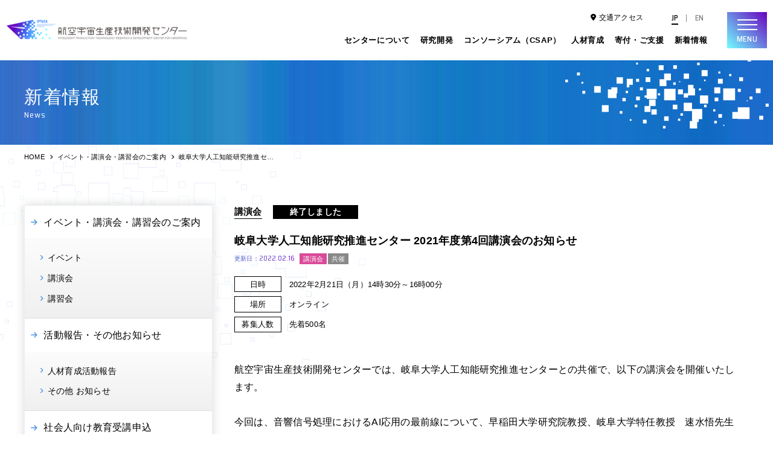

--- FILE ---
content_type: text/html; charset=UTF-8
request_url: https://ipteca.gifu-u.ac.jp/event/616-2.html
body_size: 43133
content:
<!DOCTYPE html>
<html dir="ltr" lang="ja">

<head prefix="og: http://ogp.me/ns# fb: http://ogp.me/ns/fb# article: http://ogp.me/ns/article#">
<meta charset="UTF-8">
<meta http-equiv="X-UA-Compatible" content="IE=edge">
<meta name="viewport" content="width=device-width,initial-scale=1.0">
<meta name="format-detection" content="telephone=no,address=no,email=no">

<!-- Global site tag (gtag.js) - Google Analytics -->
<script async src="https://www.googletagmanager.com/gtag/js?id=UA-160652037-1"></script>
<script>
  window.dataLayer = window.dataLayer || [];
  function gtag(){dataLayer.push(arguments);}
  gtag('js', new Date());

  gtag('config', 'UA-160652037-1');
</script>



<link rel="stylesheet" href="https://ipteca.gifu-u.ac.jp/wp/wp-content/themes/ipteca/common/css/reset.css">
<link rel="stylesheet" href="https://ipteca.gifu-u.ac.jp/wp/wp-content/themes/ipteca/common/css/common.css?1757129538">
<link rel="stylesheet" href="https://ipteca.gifu-u.ac.jp/wp/wp-content/themes/ipteca/common/css/contents.css?1757129538">
<link rel="stylesheet" href="https://ipteca.gifu-u.ac.jp/wp/wp-content/themes/ipteca/common/css/contact.css">
<link rel="stylesheet" href="https://ipteca.gifu-u.ac.jp/wp/wp-content/themes/ipteca/common/css/editor.css">
<link rel="stylesheet" href="https://ipteca.gifu-u.ac.jp/wp/wp-content/themes/ipteca/common/css/aos.css">
<link rel="stylesheet" href="https://ipteca.gifu-u.ac.jp/wp/wp-content/themes/ipteca/common/css/font-awesome.css">

<link href="https://ipteca.gifu-u.ac.jp/wp/wp-content/themes/ipteca/img/apple-touch-icon.png" rel="apple-touch-icon">
<link href="https://ipteca.gifu-u.ac.jp/wp/wp-content/themes/ipteca/img/favicon.png" rel="icon" type="image/png">

<meta name='robots' content='index, follow, max-image-preview:large, max-snippet:-1, max-video-preview:-1' />

	<title>岐阜大学人工知能研究推進センター 2021年度第4回講演会のお知らせ - 航空宇宙生産技術開発センター｜東海国立大学機構</title>
	<link rel="canonical" href="https://ipteca.gifu-u.ac.jp/event/616-2.html" />
	<meta property="og:locale" content="ja_JP" />
	<meta property="og:type" content="article" />
	<meta property="og:title" content="岐阜大学人工知能研究推進センター 2021年度第4回講演会のお知らせ - 航空宇宙生産技術開発センター｜東海国立大学機構" />
	<meta property="og:description" content="航空宇宙生産技術開発センターでは、岐阜大学人工知能研究推進センターとの共催で、以下の講演会を開催いたします。 今回は、音響信号処理におけるAI応用の最前線について、早稲田大学研究院教授、岐阜大学特任教授　速水悟先生に、音 [&hellip;]" />
	<meta property="og:url" content="https://ipteca.gifu-u.ac.jp/event/616-2.html" />
	<meta property="og:site_name" content="航空宇宙生産技術開発センター｜東海国立大学機構" />
	<meta property="article:modified_time" content="2022-12-26T11:44:09+00:00" />
	<meta name="twitter:card" content="summary_large_image" />
	<meta name="twitter:label1" content="推定読み取り時間" />
	<meta name="twitter:data1" content="2分" />
	<script type="application/ld+json" class="yoast-schema-graph">{"@context":"https://schema.org","@graph":[{"@type":"WebPage","@id":"https://ipteca.gifu-u.ac.jp/event/616-2.html","url":"https://ipteca.gifu-u.ac.jp/event/616-2.html","name":"岐阜大学人工知能研究推進センター 2021年度第4回講演会のお知らせ - 航空宇宙生産技術開発センター｜東海国立大学機構","isPartOf":{"@id":"https://ipteca.gifu-u.ac.jp/#website"},"datePublished":"2022-02-16T12:03:52+00:00","dateModified":"2022-12-26T11:44:09+00:00","breadcrumb":{"@id":"https://ipteca.gifu-u.ac.jp/event/616-2.html#breadcrumb"},"inLanguage":"ja","potentialAction":[{"@type":"ReadAction","target":["https://ipteca.gifu-u.ac.jp/event/616-2.html"]}]},{"@type":"BreadcrumbList","@id":"https://ipteca.gifu-u.ac.jp/event/616-2.html#breadcrumb","itemListElement":[{"@type":"ListItem","position":1,"name":"Home","item":"https://ipteca.gifu-u.ac.jp/"},{"@type":"ListItem","position":2,"name":"イベント・講演会・講習会","item":"https://ipteca.gifu-u.ac.jp/event/"},{"@type":"ListItem","position":3,"name":"岐阜大学人工知能研究推進センター 2021年度第4回講演会のお知らせ"}]},{"@type":"WebSite","@id":"https://ipteca.gifu-u.ac.jp/#website","url":"https://ipteca.gifu-u.ac.jp/","name":"航空宇宙生産技術開発センター｜東海国立大学機構","description":"","potentialAction":[{"@type":"SearchAction","target":{"@type":"EntryPoint","urlTemplate":"https://ipteca.gifu-u.ac.jp/?s={search_term_string}"},"query-input":{"@type":"PropertyValueSpecification","valueRequired":true,"valueName":"search_term_string"}}],"inLanguage":"ja"}]}</script>


<link rel="alternate" title="oEmbed (JSON)" type="application/json+oembed" href="https://ipteca.gifu-u.ac.jp/wp-json/oembed/1.0/embed?url=https%3A%2F%2Fipteca.gifu-u.ac.jp%2Fevent%2F616-2.html" />
<link rel="alternate" title="oEmbed (XML)" type="text/xml+oembed" href="https://ipteca.gifu-u.ac.jp/wp-json/oembed/1.0/embed?url=https%3A%2F%2Fipteca.gifu-u.ac.jp%2Fevent%2F616-2.html&#038;format=xml" />
<style id='wp-img-auto-sizes-contain-inline-css' type='text/css'>
img:is([sizes=auto i],[sizes^="auto," i]){contain-intrinsic-size:3000px 1500px}
/*# sourceURL=wp-img-auto-sizes-contain-inline-css */
</style>
<link rel="https://api.w.org/" href="https://ipteca.gifu-u.ac.jp/wp-json/" /><link rel="alternate" title="JSON" type="application/json" href="https://ipteca.gifu-u.ac.jp/wp-json/wp/v2/event/616" />
<style id='global-styles-inline-css' type='text/css'>
:root{--wp--preset--aspect-ratio--square: 1;--wp--preset--aspect-ratio--4-3: 4/3;--wp--preset--aspect-ratio--3-4: 3/4;--wp--preset--aspect-ratio--3-2: 3/2;--wp--preset--aspect-ratio--2-3: 2/3;--wp--preset--aspect-ratio--16-9: 16/9;--wp--preset--aspect-ratio--9-16: 9/16;--wp--preset--color--black: #000000;--wp--preset--color--cyan-bluish-gray: #abb8c3;--wp--preset--color--white: #ffffff;--wp--preset--color--pale-pink: #f78da7;--wp--preset--color--vivid-red: #cf2e2e;--wp--preset--color--luminous-vivid-orange: #ff6900;--wp--preset--color--luminous-vivid-amber: #fcb900;--wp--preset--color--light-green-cyan: #7bdcb5;--wp--preset--color--vivid-green-cyan: #00d084;--wp--preset--color--pale-cyan-blue: #8ed1fc;--wp--preset--color--vivid-cyan-blue: #0693e3;--wp--preset--color--vivid-purple: #9b51e0;--wp--preset--gradient--vivid-cyan-blue-to-vivid-purple: linear-gradient(135deg,rgb(6,147,227) 0%,rgb(155,81,224) 100%);--wp--preset--gradient--light-green-cyan-to-vivid-green-cyan: linear-gradient(135deg,rgb(122,220,180) 0%,rgb(0,208,130) 100%);--wp--preset--gradient--luminous-vivid-amber-to-luminous-vivid-orange: linear-gradient(135deg,rgb(252,185,0) 0%,rgb(255,105,0) 100%);--wp--preset--gradient--luminous-vivid-orange-to-vivid-red: linear-gradient(135deg,rgb(255,105,0) 0%,rgb(207,46,46) 100%);--wp--preset--gradient--very-light-gray-to-cyan-bluish-gray: linear-gradient(135deg,rgb(238,238,238) 0%,rgb(169,184,195) 100%);--wp--preset--gradient--cool-to-warm-spectrum: linear-gradient(135deg,rgb(74,234,220) 0%,rgb(151,120,209) 20%,rgb(207,42,186) 40%,rgb(238,44,130) 60%,rgb(251,105,98) 80%,rgb(254,248,76) 100%);--wp--preset--gradient--blush-light-purple: linear-gradient(135deg,rgb(255,206,236) 0%,rgb(152,150,240) 100%);--wp--preset--gradient--blush-bordeaux: linear-gradient(135deg,rgb(254,205,165) 0%,rgb(254,45,45) 50%,rgb(107,0,62) 100%);--wp--preset--gradient--luminous-dusk: linear-gradient(135deg,rgb(255,203,112) 0%,rgb(199,81,192) 50%,rgb(65,88,208) 100%);--wp--preset--gradient--pale-ocean: linear-gradient(135deg,rgb(255,245,203) 0%,rgb(182,227,212) 50%,rgb(51,167,181) 100%);--wp--preset--gradient--electric-grass: linear-gradient(135deg,rgb(202,248,128) 0%,rgb(113,206,126) 100%);--wp--preset--gradient--midnight: linear-gradient(135deg,rgb(2,3,129) 0%,rgb(40,116,252) 100%);--wp--preset--font-size--small: 13px;--wp--preset--font-size--medium: 20px;--wp--preset--font-size--large: 36px;--wp--preset--font-size--x-large: 42px;--wp--preset--spacing--20: 0.44rem;--wp--preset--spacing--30: 0.67rem;--wp--preset--spacing--40: 1rem;--wp--preset--spacing--50: 1.5rem;--wp--preset--spacing--60: 2.25rem;--wp--preset--spacing--70: 3.38rem;--wp--preset--spacing--80: 5.06rem;--wp--preset--shadow--natural: 6px 6px 9px rgba(0, 0, 0, 0.2);--wp--preset--shadow--deep: 12px 12px 50px rgba(0, 0, 0, 0.4);--wp--preset--shadow--sharp: 6px 6px 0px rgba(0, 0, 0, 0.2);--wp--preset--shadow--outlined: 6px 6px 0px -3px rgb(255, 255, 255), 6px 6px rgb(0, 0, 0);--wp--preset--shadow--crisp: 6px 6px 0px rgb(0, 0, 0);}:where(.is-layout-flex){gap: 0.5em;}:where(.is-layout-grid){gap: 0.5em;}body .is-layout-flex{display: flex;}.is-layout-flex{flex-wrap: wrap;align-items: center;}.is-layout-flex > :is(*, div){margin: 0;}body .is-layout-grid{display: grid;}.is-layout-grid > :is(*, div){margin: 0;}:where(.wp-block-columns.is-layout-flex){gap: 2em;}:where(.wp-block-columns.is-layout-grid){gap: 2em;}:where(.wp-block-post-template.is-layout-flex){gap: 1.25em;}:where(.wp-block-post-template.is-layout-grid){gap: 1.25em;}.has-black-color{color: var(--wp--preset--color--black) !important;}.has-cyan-bluish-gray-color{color: var(--wp--preset--color--cyan-bluish-gray) !important;}.has-white-color{color: var(--wp--preset--color--white) !important;}.has-pale-pink-color{color: var(--wp--preset--color--pale-pink) !important;}.has-vivid-red-color{color: var(--wp--preset--color--vivid-red) !important;}.has-luminous-vivid-orange-color{color: var(--wp--preset--color--luminous-vivid-orange) !important;}.has-luminous-vivid-amber-color{color: var(--wp--preset--color--luminous-vivid-amber) !important;}.has-light-green-cyan-color{color: var(--wp--preset--color--light-green-cyan) !important;}.has-vivid-green-cyan-color{color: var(--wp--preset--color--vivid-green-cyan) !important;}.has-pale-cyan-blue-color{color: var(--wp--preset--color--pale-cyan-blue) !important;}.has-vivid-cyan-blue-color{color: var(--wp--preset--color--vivid-cyan-blue) !important;}.has-vivid-purple-color{color: var(--wp--preset--color--vivid-purple) !important;}.has-black-background-color{background-color: var(--wp--preset--color--black) !important;}.has-cyan-bluish-gray-background-color{background-color: var(--wp--preset--color--cyan-bluish-gray) !important;}.has-white-background-color{background-color: var(--wp--preset--color--white) !important;}.has-pale-pink-background-color{background-color: var(--wp--preset--color--pale-pink) !important;}.has-vivid-red-background-color{background-color: var(--wp--preset--color--vivid-red) !important;}.has-luminous-vivid-orange-background-color{background-color: var(--wp--preset--color--luminous-vivid-orange) !important;}.has-luminous-vivid-amber-background-color{background-color: var(--wp--preset--color--luminous-vivid-amber) !important;}.has-light-green-cyan-background-color{background-color: var(--wp--preset--color--light-green-cyan) !important;}.has-vivid-green-cyan-background-color{background-color: var(--wp--preset--color--vivid-green-cyan) !important;}.has-pale-cyan-blue-background-color{background-color: var(--wp--preset--color--pale-cyan-blue) !important;}.has-vivid-cyan-blue-background-color{background-color: var(--wp--preset--color--vivid-cyan-blue) !important;}.has-vivid-purple-background-color{background-color: var(--wp--preset--color--vivid-purple) !important;}.has-black-border-color{border-color: var(--wp--preset--color--black) !important;}.has-cyan-bluish-gray-border-color{border-color: var(--wp--preset--color--cyan-bluish-gray) !important;}.has-white-border-color{border-color: var(--wp--preset--color--white) !important;}.has-pale-pink-border-color{border-color: var(--wp--preset--color--pale-pink) !important;}.has-vivid-red-border-color{border-color: var(--wp--preset--color--vivid-red) !important;}.has-luminous-vivid-orange-border-color{border-color: var(--wp--preset--color--luminous-vivid-orange) !important;}.has-luminous-vivid-amber-border-color{border-color: var(--wp--preset--color--luminous-vivid-amber) !important;}.has-light-green-cyan-border-color{border-color: var(--wp--preset--color--light-green-cyan) !important;}.has-vivid-green-cyan-border-color{border-color: var(--wp--preset--color--vivid-green-cyan) !important;}.has-pale-cyan-blue-border-color{border-color: var(--wp--preset--color--pale-cyan-blue) !important;}.has-vivid-cyan-blue-border-color{border-color: var(--wp--preset--color--vivid-cyan-blue) !important;}.has-vivid-purple-border-color{border-color: var(--wp--preset--color--vivid-purple) !important;}.has-vivid-cyan-blue-to-vivid-purple-gradient-background{background: var(--wp--preset--gradient--vivid-cyan-blue-to-vivid-purple) !important;}.has-light-green-cyan-to-vivid-green-cyan-gradient-background{background: var(--wp--preset--gradient--light-green-cyan-to-vivid-green-cyan) !important;}.has-luminous-vivid-amber-to-luminous-vivid-orange-gradient-background{background: var(--wp--preset--gradient--luminous-vivid-amber-to-luminous-vivid-orange) !important;}.has-luminous-vivid-orange-to-vivid-red-gradient-background{background: var(--wp--preset--gradient--luminous-vivid-orange-to-vivid-red) !important;}.has-very-light-gray-to-cyan-bluish-gray-gradient-background{background: var(--wp--preset--gradient--very-light-gray-to-cyan-bluish-gray) !important;}.has-cool-to-warm-spectrum-gradient-background{background: var(--wp--preset--gradient--cool-to-warm-spectrum) !important;}.has-blush-light-purple-gradient-background{background: var(--wp--preset--gradient--blush-light-purple) !important;}.has-blush-bordeaux-gradient-background{background: var(--wp--preset--gradient--blush-bordeaux) !important;}.has-luminous-dusk-gradient-background{background: var(--wp--preset--gradient--luminous-dusk) !important;}.has-pale-ocean-gradient-background{background: var(--wp--preset--gradient--pale-ocean) !important;}.has-electric-grass-gradient-background{background: var(--wp--preset--gradient--electric-grass) !important;}.has-midnight-gradient-background{background: var(--wp--preset--gradient--midnight) !important;}.has-small-font-size{font-size: var(--wp--preset--font-size--small) !important;}.has-medium-font-size{font-size: var(--wp--preset--font-size--medium) !important;}.has-large-font-size{font-size: var(--wp--preset--font-size--large) !important;}.has-x-large-font-size{font-size: var(--wp--preset--font-size--x-large) !important;}
/*# sourceURL=global-styles-inline-css */
</style>
</head>

<body data-rsssl=1 id="anchor-top" class="wp-singular event-template-default single single-event postid-616 wp-theme-ipteca">

<div class="l-wrapper">

<!--************** header *-->

<header class="l-header" role="banner">
  <div class="l-header-inner">
    <p class="l-header-logo"><a href="https://ipteca.gifu-u.ac.jp/"><img src="https://ipteca.gifu-u.ac.jp/wp/wp-content/themes/ipteca/img/logo_long.png" alt="航空宇宙生産技術開発センター"></a></p>
    <nav class="l-header-navi" role="navigation">
      <ul class="l-header-navi-list js-naviList">
                <li><a href="https://ipteca.gifu-u.ac.jp/about/">センターについて</a>
          <ul>
            <li id="menu-item-854" class="menu-item menu-item-type-post_type menu-item-object-page menu-item-854"><a href="https://ipteca.gifu-u.ac.jp/about/greeting/">センター長あいさつ</a><button></button></li>
<li id="menu-item-853" class="menu-item menu-item-type-post_type menu-item-object-page menu-item-853"><a href="https://ipteca.gifu-u.ac.jp/about/outline/">事業概要</a><button></button></li>
<li id="menu-item-754" class="menu-item menu-item-type-post_type menu-item-object-page menu-item-754"><a href="https://ipteca.gifu-u.ac.jp/about/facility/">施設紹介</a><button></button></li>
<li id="menu-item-1522" class="menu-item menu-item-type-post_type menu-item-object-page menu-item-1522"><a href="https://ipteca.gifu-u.ac.jp/about/organization/">組織図</a><button></button></li>
<li id="menu-item-1216" class="menu-item menu-item-type-post_type_archive menu-item-object-teacher menu-item-1216"><a href="https://ipteca.gifu-u.ac.jp/teacher/">教員紹介</a><button></button></li>
<li id="menu-item-2191" class="menu-item menu-item-type-post_type menu-item-object-page menu-item-2191"><a href="https://ipteca.gifu-u.ac.jp/about/access/">交通アクセス</a><button></button></li>
          </ul>
        </li>
        <li><a href="https://ipteca.gifu-u.ac.jp/introduction/">研究開発</a>
          <ul>
            <li id="menu-item-1862" class="menu-item menu-item-type-post_type menu-item-object-page menu-item-1862"><a href="https://ipteca.gifu-u.ac.jp/introduction/research/">研究開発分野について</a><button></button></li>
<li id="menu-item-4001" class="menu-item menu-item-type-post_type menu-item-object-page menu-item-4001"><a href="https://ipteca.gifu-u.ac.jp/introduction/demonstration/">技術開発・実証ラボ</a><button></button></li>
<li id="menu-item-757" class="menu-item menu-item-type-post_type_archive menu-item-object-interview menu-item-757"><a href="https://ipteca.gifu-u.ac.jp/interview/">研究インタビュー</a><button></button></li>
<li id="menu-item-2396" class="menu-item menu-item-type-post_type menu-item-object-page menu-item-2396"><a href="https://ipteca.gifu-u.ac.jp/introduction/seeds/">研究シーズ</a><button></button></li>
<li id="menu-item-1800" class="menu-item menu-item-type-post_type menu-item-object-page menu-item-1800"><a href="https://ipteca.gifu-u.ac.jp/introduction/technical/">技術相談</a><button></button></li>
          </ul>
        </li>
        <li><a href="https://ipteca.gifu-u.ac.jp/consortium/">コンソーシアム（CSAP）</a>
        <li><a href="https://ipteca.gifu-u.ac.jp/program/">人材育成</a>
          <ul>
            <li id="menu-item-1184" class="menu-item menu-item-type-post_type menu-item-object-page menu-item-1184"><a href="https://ipteca.gifu-u.ac.jp/program/about/">人材育成プログラム概要</a><button></button></li>
<li id="menu-item-761" class="menu-item menu-item-type-post_type menu-item-object-page menu-item-761"><a href="https://ipteca.gifu-u.ac.jp/program/university/">学生向け教育プログラム</a><button></button></li>
<li id="menu-item-881" class="menu-item menu-item-type-post_type menu-item-object-page menu-item-881"><a href="https://ipteca.gifu-u.ac.jp/program/recurrent_education/">社会人向け教育プログラム<br><small>（リカレント教育プログラム）</small></a><button></button></li>
<li id="menu-item-3999" class="menu-item menu-item-type-post_type menu-item-object-page menu-item-3999"><a href="https://ipteca.gifu-u.ac.jp/program/spef/">サイバーフィジカルものづくり教育研究基盤</a><button></button></li>
          </ul>
        </li>
        <li><a href="https://ipteca.gifu-u.ac.jp/support/">寄付・ご支援</a>
          <ul>
            <li id="menu-item-769" class="menu-item menu-item-type-post_type menu-item-object-page menu-item-769"><a href="https://ipteca.gifu-u.ac.jp/support/fund/">教育プログラム支援</a><button></button></li>
<li id="menu-item-770" class="menu-item menu-item-type-post_type menu-item-object-page menu-item-770"><a href="https://ipteca.gifu-u.ac.jp/support/benefit/">寄付の特典</a><button></button></li>
<li id="menu-item-771" class="menu-item menu-item-type-post_type menu-item-object-page menu-item-771"><a href="https://ipteca.gifu-u.ac.jp/support/banner/">ご提供いただくバナー画像について</a><button></button></li>
          </ul>
        </li>
        <li><a href="https://ipteca.gifu-u.ac.jp/event/">新着情報</a>
          <ul>
            <li><a href="https://ipteca.gifu-u.ac.jp/event/">イベント・講演会・講習会</a></li>
            <li><a href="https://ipteca.gifu-u.ac.jp/news/">活動報告・その他</a></li>
            <li><a href="https://ipteca.gifu-u.ac.jp/recurrent/">社会人向け教育受講申込</a></li>
          </ul>
        </li>
              </ul>
    </nav>
    <div class="l-header-sub">
      <ul class="l-header-sub-list">
        <li><a href="https://ipteca.gifu-u.ac.jp/about/access/"><i class="fas fa-map-marker-alt"></i>交通アクセス</a></li>
      </ul>
    </div>
    <ul class="l-header-lang">
      <li><a class="is-active">JP</a></li>
      <li><a href="https://ipteca.gifu-u.ac.jp/en/">EN</a></li>
    </ul>
  </div>
</header>
<!--************** //header *-->



<!--************** pageHeading *-->
<div class="pageHeading">
  <div class="pageHeading-block">
    <div class="l-base-wide l-relative">
      <p class="pageHeading-title">新着情報</p>
      <p class="pageHeading-subTitle">News</p>
    </div>
  </div>
</div>
<div class="breadcrumb">
  <div class="l-base-wide l-relative">
    <ul class="breadcrumb-lists clearfix" itemprop="breadcrumb" itemscope itemtype="http://schema.org/WebPage"><li><a href="https://ipteca.gifu-u.ac.jp/">HOME</a></li><li><a href="https://ipteca.gifu-u.ac.jp/event/">イベント・講演会・講習会のご案内</a></li><li>岐阜大学人工知能研究推進センター 2021年度第4回講演会のお知らせ</li></ul>  </div>
</div>
<!--************** //pageHeading *-->





<!--**** contents *-->
<main class="l-contents l-bgColor03 is-normal" role="main">


<div class="l-base-wide l-base-noOffset">
<section class="l-column l-block">
  <section class="l-column-first">
    <aside class="side" role="complementary">
  <ul class="side-list js-currentNavi">
    <li><a href="https://ipteca.gifu-u.ac.jp/event/">イベント・講演会・講習会のご案内</a>
      <ul>
        	<li class="cat-item cat-item-10"><a href="https://ipteca.gifu-u.ac.jp/event/event_cat/event/">イベント</a>
</li>
	<li class="cat-item cat-item-2"><a href="https://ipteca.gifu-u.ac.jp/event/event_cat/lecture/">講演会</a>
</li>
	<li class="cat-item cat-item-6"><a href="https://ipteca.gifu-u.ac.jp/event/event_cat/training-session/">講習会</a>
</li>
      </ul>
    </li>
    <li><a href="https://ipteca.gifu-u.ac.jp/news/">活動報告・その他お知らせ</a>
      <ul>
        	<li class="cat-item cat-item-4"><a href="https://ipteca.gifu-u.ac.jp/news/news_cat/news_jinzai/">人材育成活動報告</a>
</li>
	<li class="cat-item cat-item-3"><a href="https://ipteca.gifu-u.ac.jp/news/news_cat/news_information/">その他 お知らせ</a>
</li>
      </ul>
    </li>
    <li><a href="https://ipteca.gifu-u.ac.jp/recurrent/">社会人向け教育受講申込</a>
      <ul>
        	<li class="cat-item cat-item-17"><a href="https://ipteca.gifu-u.ac.jp/recurrent/recurrent_cat/short/">短期集中コース</a>
</li>
	<li class="cat-item cat-item-18"><a href="https://ipteca.gifu-u.ac.jp/recurrent/recurrent_cat/pal/">PAL育成講座</a>
</li>
      </ul>
    </li>
  </ul>
</aside>
  </section>
  <section class="l-column-second">
        

    <article class="article l-block-bottom">
      <div class="article-heading">
        <span class="article-name">講演会</span>                <span class="article-close">終了しました</span>        <h1 class="article-title">岐阜大学人工知能研究推進センター 2021年度第4回講演会のお知らせ</h1>
        <div class="article-data">
          <time class="article-time">更新日：<span>2022.02.16</span></time>
                    <span class="article-cat cat-lecture">講演会</span>
                                <span class="article-cat is-status02">共催</span>
                  </div>
      </div>

            <div class="article-block">
        <div class="newsList-inner">
                    <dl class="lectureData">
            <dt>日時</dt>
            <dd>2022年2月21日（月）14時30分～16時00分</dd>
          </dl>
                              <dl class="lectureData">
            <dt>場所</dt>
            <dd>オンライン</dd>
          </dl>
                                        <dl class="lectureData">
            <dt>募集人数</dt>
            <dd>先着500名</dd>
          </dl>
                  </div>
      </div>
            <div class="post clearfix">
        <p><span>航空宇宙生産技術開発センターでは、岐阜大学人工知能研究推進セ</span><wbr /><span>ンターとの共催で、以下の講演会を開催いたします。</span><br>
<br>
<span>今回は、音響信号処理におけるAI応用の最前線について、早稲田</span><wbr /><span>大学研究院教授、岐阜大学特任教授　速水悟先生に、音と振動を用いた異常検知の</span><span>最新技術動向についてご講演いただきます。ぜひともご参考いただ</span><wbr /><span>ければと思います。</span><br>
<span>オンラインでの講演会といたします。また、後日動画配信もいたし</span><wbr /><span>ます。リアルタイムでのオンライン講演会では、</span><wbr /><span>質疑応答が可能です。システム</span><span>の都合上、先着500名とさせていただきます。後日の動画配信を</span><wbr /><span>ご希望の方も必ずご登録をお願いいたします。後日、</span><wbr /><span>動画のリンクをお送りいたし</span><br>
<span>ます。</span></p>
<table style="border-collapse: collapse; width: 100%; height: 144px;">
<tbody>
<tr style="height: 24px;">
<th style="width: 20%; height: 24px;">題目</th>
<td style="width: 50%; height: 24px;"><span>音と振動からの異常検知の技術動向</span></td>
</tr>
<tr style="height: 24px;">
<th style="width: 20%; height: 24px;">日時</th>
<td style="width: 50%; height: 24px;"><span>2022年2月21日（月）14時30分～16時00分</span></td>
</tr>
<tr style="height: 24px;">
<th style="width: 20%; height: 24px;">会場</th>
<td style="width: 50%; height: 24px;"><span>オンライン（先着500名）</span></td>
</tr>
<tr style="height: 24px;">
<th style="width: 20%; height: 24px;">講演者</th>
<td style="width: 50%; height: 24px;"><span>早稲田大学研究院教授 岐阜大学特任教授　速水悟先生</span></td>
</tr>
<tr>
<th style="width: 20%;">概要</th>
<td style="width: 50%;"><span>音と振動からの異常検知について、機械学習と深層学習の適用を中心とした技術動向を解説します。基本的な手法と機械装置への適用事例を説明します。2020年、2021年に行われた音による異常検知の国際的な技術コンペを紹介します。 　</span></td>
</tr>
</tbody>
</table>
<h3>参加お申込み先</h3>
<p>人工知能研究推進センターの案内ページよりお申し込みください。</p>
<section class="location-item">
<ul class="location-link">
	<li><strong>参加申し込みは終了いたしました。</strong></li>
</ul>
</section>      </div>

                        




    </article>
      </section>
</section>
</div>





<!--[[cv]]-->
<section class="l-cv">
  <div class="l-base-wide l-relative">
    <div class="l-heading is-white">
      <h2 class="l-heading-title">お問い合わせ</h2>
      <p class="l-heading-subTitle"><span class="l-heading-subTitle-text">Contact us</span></p>
      <p class="l-heading-lead">航空宇宙生産技術開発センターへのお問い合わせは、<br class="pc-br">電話またはメールにて承っております。</p>
    </div>
    <div class="l-cv-block">
      <ul class="l-cv-list">
        <li>
          <h3 class="l-cv-title">お問い合わせ</h3>
          <div class="l-cv-link"><a href="https://ipteca.gifu-u.ac.jp/contact/" class="l-cv-btn"><i class="fa-solid fa-envelope"></i>お問い合わせはこちら</a></div>
        </li>
        <li class="is-x2">
          <h3 class="l-cv-title">パンフレットダウンロード</h3>
          <div class="l-cv-separate">
            <div class="l-cv-link"><a href="https://ipteca.gifu-u.ac.jp/file/pamphlet_ipteca.pdf" target="_blank" class="l-cv-btn"><i class="fa-solid fa-file-pdf"></i>JAPANESE</a></div>
            <div class="l-cv-link"><a href="https://ipteca.gifu-u.ac.jp/file/pamphlet_ipteca_en.pdf" target="_blank" class="l-cv-btn"><i class="fa-solid fa-file-pdf"></i>ENGLISH</a></div>
          </div>
        </li>
      </ul>
    </div>

  </div>
</section>
<!--[[//cv]]-->

</main>
<!--**** //contents *-->

<!--**** footer *-->
<footer class="l-footer" role="contentinfo">
  <div class="l-base-wide">
    <div class="l-footer-block">
      <div class="l-footer-info">
        <h3 class="l-footer-info-title">国立大学法人東海国立大学機構 <span class="is-sp-inline"><br></span>航空宇宙生産技術開発センター</h3>
        <address class="l-footer-info-address">〒501-1193 岐阜県岐阜市柳戸1-1<a href="tel:058-293-3710" class="is-pc-noevent">TEL.058-293-3714（代表）</a></address>
        <ul class="l-footer-sns">
          <li><a href="https://twitter.com/ipteca_tn" target="_blank" rel="noopener noreferrer"><img src="https://ipteca.gifu-u.ac.jp/wp/wp-content/themes/ipteca/img/icon/x_wt.png" alt="X"></a></li>
          <li><a href="https://www.instagram.com/ipteca_tn/" target="_blank" rel="noopener noreferrer"><i class="fa-brands fa-instagram"></i></a></li>
          <li><a href="https://www.youtube.com/channel/UCpFhj76a-rADYFmA8K6IbPQ/about" target="_blank" rel="noopener noreferrer"><i class="fa-brands fa-youtube"></i></a></li>
        </ul>
      </div>
      <small class="copyright">Copyright &copy; Gifu University. All Rights Reserved.</small>
    </div>
  </div>
</footer>
<p class="l-jumpTop js-jumpTop"><a href="#anchor-top"></a></p>


<!--**** //footer *-->

</div><!-- wrapper end -->

<!--**** menu *-->
<div class="js-menu is-hide">
  <div class="l-menu">
    <nav class="l-navi" role="navigation">
      <ul class="l-navi-lang">
        <li><a class="is-active">JP</a></li>
        <li><a href="https://ipteca.gifu-u.ac.jp/en/">EN</a></li>
      </ul>
      <div class="l-navi-wrap">
        <section class="l-navi-box">
          <ul class="l-navi-list">
            <li><a href="https://ipteca.gifu-u.ac.jp/">HOME</a><button></button></li>
            <li class="menu-item-has-children"><a href="https://ipteca.gifu-u.ac.jp/about/">センターについて</a><button></button>
              <ul id="menu-%e3%82%bb%e3%83%b3%e3%82%bf%e3%83%bc%e3%81%ab%e3%81%a4%e3%81%84%e3%81%a6%e3%80%90%e4%b8%8a%e9%83%a8%e3%83%bb%e3%83%a1%e3%82%ac%e3%83%bb%e3%82%b5%e3%82%a4%e3%83%89%e3%80%91-1" class="menu"><li class="menu-item menu-item-type-post_type menu-item-object-page menu-item-854"><a href="https://ipteca.gifu-u.ac.jp/about/greeting/">センター長あいさつ</a><button></button></li>
<li class="menu-item menu-item-type-post_type menu-item-object-page menu-item-has-children menu-item-853"><a href="https://ipteca.gifu-u.ac.jp/about/outline/">事業概要</a><button></button>
<ul class="sub-menu">
	<li id="menu-item-752" class="menu-item menu-item-type-post_type menu-item-object-page menu-item-752"><a href="https://ipteca.gifu-u.ac.jp/about/about/">動画で見る！事業概要</a><button></button></li>
</ul>
</li>
<li class="menu-item menu-item-type-post_type menu-item-object-page menu-item-754"><a href="https://ipteca.gifu-u.ac.jp/about/facility/">施設紹介</a><button></button></li>
<li class="menu-item menu-item-type-post_type menu-item-object-page menu-item-1522"><a href="https://ipteca.gifu-u.ac.jp/about/organization/">組織図</a><button></button></li>
<li class="menu-item menu-item-type-post_type_archive menu-item-object-teacher menu-item-1216"><a href="https://ipteca.gifu-u.ac.jp/teacher/">教員紹介</a><button></button></li>
<li class="menu-item menu-item-type-post_type menu-item-object-page menu-item-2191"><a href="https://ipteca.gifu-u.ac.jp/about/access/">交通アクセス</a><button></button></li>
</ul>            </li>
          </ul>
        </section>
        <section class="l-navi-box">
          <ul class="l-navi-list">
            <li class="menu-item-has-children"><a href="https://ipteca.gifu-u.ac.jp/introduction/">研究開発部門</a><button></button>
              <ul id="menu-%e7%a0%94%e7%a9%b6%e9%96%8b%e7%99%ba%e3%80%90%e4%b8%8a%e9%83%a8%e3%83%bb%e3%83%a1%e3%82%ac%e3%83%bb%e3%82%b5%e3%82%a4%e3%83%89%e3%80%91-1" class="menu"><li class="menu-item menu-item-type-post_type menu-item-object-page menu-item-1862"><a href="https://ipteca.gifu-u.ac.jp/introduction/research/">研究開発分野について</a><button></button></li>
<li class="menu-item menu-item-type-post_type menu-item-object-page menu-item-4001"><a href="https://ipteca.gifu-u.ac.jp/introduction/demonstration/">技術開発・実証ラボ</a><button></button></li>
<li class="menu-item menu-item-type-post_type_archive menu-item-object-interview menu-item-757"><a href="https://ipteca.gifu-u.ac.jp/interview/">研究インタビュー</a><button></button></li>
<li class="menu-item menu-item-type-post_type menu-item-object-page menu-item-2396"><a href="https://ipteca.gifu-u.ac.jp/introduction/seeds/">研究シーズ</a><button></button></li>
<li class="menu-item menu-item-type-post_type menu-item-object-page menu-item-1800"><a href="https://ipteca.gifu-u.ac.jp/introduction/technical/">技術相談</a><button></button></li>
</ul>            <li><a href="https://ipteca.gifu-u.ac.jp/consortium/">コンソーシアム（CSAP）</a><button></button></li>

          </ul>
        </section>
        <section class="l-navi-box">
          <ul class="l-navi-list">
          </li>
            <li class="menu-item-has-children"><a href="https://ipteca.gifu-u.ac.jp/program/">人材育成</a><button></button>
              <ul id="menu-%e4%ba%ba%e6%9d%90%e8%82%b2%e6%88%90%e3%83%97%e3%83%ad%e3%82%b0%e3%83%a9%e3%83%a0%e3%80%90%e4%b8%8a%e9%83%a8%e3%83%bb%e3%83%a1%e3%82%ac%e3%83%bb%e3%82%b5%e3%82%a4%e3%83%89%e3%80%91-1" class="menu"><li class="menu-item menu-item-type-post_type menu-item-object-page menu-item-1184"><a href="https://ipteca.gifu-u.ac.jp/program/about/">人材育成プログラム概要</a><button></button></li>
<li class="menu-item menu-item-type-post_type menu-item-object-page menu-item-has-children menu-item-761"><a href="https://ipteca.gifu-u.ac.jp/program/university/">学生向け教育プログラム</a><button></button>
<ul class="sub-menu">
	<li id="menu-item-766" class="menu-item menu-item-type-post_type menu-item-object-page menu-item-766"><a href="https://ipteca.gifu-u.ac.jp/program/university/interview/">学生インタビュー</a><button></button></li>
	<li id="menu-item-765" class="menu-item menu-item-type-post_type menu-item-object-page menu-item-765"><a href="https://ipteca.gifu-u.ac.jp/program/university/learn/">動画で見る！学生向け教育プログラム</a><button></button></li>
	<li id="menu-item-764" class="menu-item menu-item-type-post_type menu-item-object-page menu-item-764"><a href="https://ipteca.gifu-u.ac.jp/program/university/outline/">伊藤教授インタビュー</a><button></button></li>
	<li id="menu-item-763" class="menu-item menu-item-type-post_type menu-item-object-page menu-item-763"><a href="https://ipteca.gifu-u.ac.jp/program/university/sunada_inamori/">砂田教授・稲守准教授インタビュー</a><button></button></li>
	<li id="menu-item-3034" class="menu-item menu-item-type-post_type menu-item-object-page menu-item-3034"><a href="https://ipteca.gifu-u.ac.jp/program/tokai-cs/">東海クライマックスシリーズ</a><button></button></li>
</ul>
</li>
<li class="menu-item menu-item-type-post_type menu-item-object-page menu-item-881"><a href="https://ipteca.gifu-u.ac.jp/program/recurrent_education/">社会人向け教育プログラム<br><small>（リカレント教育プログラム）</small></a><button></button></li>
<li class="menu-item menu-item-type-post_type menu-item-object-page menu-item-3999"><a href="https://ipteca.gifu-u.ac.jp/program/spef/">サイバーフィジカルものづくり教育研究基盤</a><button></button></li>
</ul>            </li>


                                    </li>
            <li class="menu-item-has-children"><a href="https://ipteca.gifu-u.ac.jp/support/">寄付・ご支援</a><button></button>
              <ul id="menu-%e5%af%84%e4%bb%98%e3%83%bb%e3%81%94%e6%94%af%e6%8f%b4%e3%80%90%e4%b8%8a%e9%83%a8%e3%83%bb%e3%83%a1%e3%82%ac%e3%83%bb%e3%82%b5%e3%82%a4%e3%83%89%e3%80%91-1" class="menu"><li class="menu-item menu-item-type-post_type menu-item-object-page menu-item-769"><a href="https://ipteca.gifu-u.ac.jp/support/fund/">教育プログラム支援</a><button></button></li>
<li class="menu-item menu-item-type-post_type menu-item-object-page menu-item-770"><a href="https://ipteca.gifu-u.ac.jp/support/benefit/">寄付の特典</a><button></button></li>
<li class="menu-item menu-item-type-post_type menu-item-object-page menu-item-771"><a href="https://ipteca.gifu-u.ac.jp/support/banner/">ご提供いただくバナー画像について</a><button></button></li>
</ul>            </li>
          </ul>
        </section>
        <section class="l-navi-box">
          <ul class="l-navi-list">
            <li class="menu-item-has-children"><a href="https://ipteca.gifu-u.ac.jp/event/">新着情報</a><button></button>
              <ul>
                <li class="menu-item-has-children"><a href="https://ipteca.gifu-u.ac.jp/event/">イベント・講演会・講習会のご案内</a><button></button>
                  <ul>
                    	<li class="cat-item cat-item-10"><a href="https://ipteca.gifu-u.ac.jp/event/event_cat/event/">イベント</a>
</li>
	<li class="cat-item cat-item-2"><a href="https://ipteca.gifu-u.ac.jp/event/event_cat/lecture/">講演会</a>
</li>
	<li class="cat-item cat-item-6"><a href="https://ipteca.gifu-u.ac.jp/event/event_cat/training-session/">講習会</a>
</li>
                  </ul>
                </li>
                <li class="menu-item-has-children"><a href="https://ipteca.gifu-u.ac.jp/news/">活動報告・その他</a><button></button>
                  <ul>
                    	<li class="cat-item cat-item-4"><a href="https://ipteca.gifu-u.ac.jp/news/news_cat/news_jinzai/">人材育成活動報告</a>
</li>
	<li class="cat-item cat-item-3"><a href="https://ipteca.gifu-u.ac.jp/news/news_cat/news_information/">その他 お知らせ</a>
</li>
                  </ul>
                </li>
                <li class="menu-item-has-children"><a href="https://ipteca.gifu-u.ac.jp/recurrent/">社会人向け教育受講申込</a><button></button>
                  <ul>
                    	<li class="cat-item cat-item-17"><a href="https://ipteca.gifu-u.ac.jp/recurrent/recurrent_cat/short/">短期集中コース</a>
</li>
	<li class="cat-item cat-item-18"><a href="https://ipteca.gifu-u.ac.jp/recurrent/recurrent_cat/pal/">PAL育成講座</a>
</li>
                  </ul>
                </li>
              </ul>
            </li>
          </ul>
                    <ul class="l-navi-sub">
            <li id="menu-item-774" class="menu-item menu-item-type-custom menu-item-object-custom menu-item-774"><a target="_blank" href="https://www.thers.ac.jp/">東海国立大学機構</a><button></button></li>
<li id="menu-item-1206" class="menu-item menu-item-type-custom menu-item-object-custom menu-item-1206"><a target="_blank" href="https://www.gifu-u.ac.jp">岐阜大学</a><button></button></li>
<li id="menu-item-1207" class="menu-item menu-item-type-custom menu-item-object-custom menu-item-1207"><a target="_blank" href="https://www.nagoya-u.ac.jp">名古屋大学</a><button></button></li>
          </ul>
        </section>
      </div>

      <ul class="l-navi-cv">
        <li>
          <h3 class="l-navi-cv-title">お問い合わせ</h3>
          <div class="l-navi-cv-link"><a href="https://ipteca.gifu-u.ac.jp/contact/" class="l-navi-cv-btn"><i class="fa-solid fa-envelope"></i>お問い合わせはこちら</a></div>
        </li>
        <li class="is-x2">
          <h3 class="l-navi-cv-title">パンフレットダウンロード</h3>
          <div class="l-navi-cv-separate">
            <div class="l-navi-cv-link"><a href="https://ipteca.gifu-u.ac.jp/file/pamphlet_ipteca.pdf" target=”_blank” class="l-navi-cv-btn"><i class="fa-solid fa-file-pdf"></i>JAPANESE</a></div>
            <div class="l-navi-cv-link"><a href="https://ipteca.gifu-u.ac.jp/file/pamphlet_ipteca_en.pdf" target=”_blank” class="l-navi-cv-btn"><i class="fa-solid fa-file-pdf"></i>ENGLISH</a></div>
          </div>
        </li>
      </ul>
      <div class="l-navi-sns">
        <ul class="l-navi-sns-list">
          <li><a href="https://twitter.com/ipteca_tn" target="_blank" rel="noopener noreferrer"><img src="https://ipteca.gifu-u.ac.jp/wp/wp-content/themes/ipteca/img/icon/x.png" alt="X"></a></li>
          <li><a href="https://www.instagram.com/ipteca_tn/" target="_blank" rel="noopener noreferrer"><i class="fa-brands fa-instagram"></i></a></li>
          <li><a href="https://www.youtube.com/channel/UCpFhj76a-rADYFmA8K6IbPQ/about" target="_blank" rel="noopener noreferrer"><i class="fa-brands fa-youtube"></i></a></li>
        </ul>
      </div>
    </nav>
  </div>
</div>
<div class="l-menu-close js-menu-close"></div>
<span class="l-menu-trigger"><button class="l-menu-btn js-menu-btn"><span></span><p>MENU</p></button></span>
<!--**** //menu *-->




<script src="https://ipteca.gifu-u.ac.jp/wp/wp-content/themes/ipteca/common/js/jquery.js"></script>
<script src="https://ipteca.gifu-u.ac.jp/wp/wp-content/themes/ipteca/common/js/jquery.autoKana.js"></script>
<script src="https://ipteca.gifu-u.ac.jp/wp/wp-content/themes/ipteca/common/js/common.js"></script>

<script>
$(function() {
  $.fn.autoKana('#js-name1', '#js-kana1', {
    katakana : true
  });
  $.fn.autoKana('#js-name2', '#js-kana2', {
    katakana : true
  });
});


//$(function() {
//  $('.js-inputChoice input').on('click', function() {
//    $('.js-inputChoice input').parent().removeClass('is-checked');
//    if ( $(this).prop('checked') == true ) {
//      $(this).parent().addClass('is-checked');
//    }
//  });
//});

</script>



<script type="speculationrules">
{"prefetch":[{"source":"document","where":{"and":[{"href_matches":"/*"},{"not":{"href_matches":["/wp/wp-*.php","/wp/wp-admin/*","/wp/wp-content/uploads/*","/wp/wp-content/*","/wp/wp-content/plugins/*","/wp/wp-content/themes/ipteca/*","/*\\?(.+)"]}},{"not":{"selector_matches":"a[rel~=\"nofollow\"]"}},{"not":{"selector_matches":".no-prefetch, .no-prefetch a"}}]},"eagerness":"conservative"}]}
</script>




</body>
</html>


--- FILE ---
content_type: text/css
request_url: https://ipteca.gifu-u.ac.jp/wp/wp-content/themes/ipteca/common/css/common.css?1757129538
body_size: 51376
content:
  @charset "utf-8";

/* CSS Document */

/*
  font-family: 'Roboto', sans-serif;
  font-family: 'Saira Semi Condensed', sans-serif;
*/


/*
1c7cdc
*/
/***********
base
************/
html,
body {
  height: 100%;
  min-height: 100%;
  font-size: 13px;
  font-weight: normal;
  font-family: '游ゴシック Medium', 'Yu Gothic Medium','游ゴシック体', YuGothic, '游ゴシック', 'Yu Gothic', sans-serif;
  line-height: 1.5;
  letter-spacing: 0.02em;
/*

  font-family: Meiryo,sans-serif;
  font-family: 'Yu Gothic UI','Meiryo UI','Yu Gothic','メイリオ',sans-serif;
  font-family: 'Yu Mincho','游明朝',YuMincho,'Hiragino Mincho ProN',serif;
  font-family: 'Yu Mincho Custom','游明朝',YuMincho,'Hiragino Mincho ProN',serif;
*/
}

body.is-menu-open {
  overflow: hidden;
}
h1,h2,h3,h4,h5,h6,strong,th{
  font-family: '游ゴシック体', YuGothic,  '游ゴシック', 'Yu Gothic', sans-serif;
}

@media screen and (max-width:1280px) {
  body{
    font-size: 12px;
  }
}
@media screen and (max-width:834px) {
  body{
    font-size:calc(9px + 0.7vmin);
    -webkit-tap-highlight-color:transparent;
  }
}
@media screen and (max-width:520px) {
  body{
    font-size:calc(9px + 1vmin);
    -webkit-tap-highlight-color:transparent;
  }
}


@media all and (-ms-high-contrast:none) {
/* meiryo only IE */
  body {
    font-family: Meiryo,sans-serif;
  }
}

a {
  color: #0a6cbe ;
  text-decoration: underline;
  transition:all 0.2s ease;
}

a:visited{}
a:hover,
a:active {
  color: ;
  text-decoration: none;
}

img {
  max-width: 100%;
  height: auto;
}

::selection {
  background: rgba(0, 144, 202, 0.5); /* Safari */
}
::-moz-selection {
  background: rgba(0, 144, 202, 0.5); /* Firefox */
}

@media screen and (min-width:835px) {
  a[href^="tel:"] {
    pointer-events: none;
    cursor: default;
    text-decoration: none;
  }
}

/***********************
layout
************************/

/***********
wp
************/

.right,.alignright {  float: right !important; }
.left,.alignleft  {  float: left !important; }
.aligncenter  { display: block; margin-left:auto; margin-right:auto; }

/***********
common
************/

.l-relative {  position: relative !important; }

.l-textAlign-center {  text-align: center !important; }
.l-textAlign-right  {  text-align: right !important; }
.l-textAlign-left   {  text-align: left !important; }

.l-bottom-xxsmall {  margin-bottom: 5px  !important; }
.l-bottom-xsmall  {  margin-bottom: 10px !important; }
.l-bottom-small   {  margin-bottom: 15px !important; }
.l-bottom         {  margin-bottom: 20px !important; }
.l-bottom-large   {  margin-bottom: 30px !important; }
.l-bottom-xlarge  {  margin-bottom: 50px !important; }
.l-bottom-xxlarge {  margin-bottom: 80px !important; }

.l-top-xxsmall {  margin-top: 5px  !important; }
.l-top-xsmall  {  margin-top: 10px !important; }
.l-top-small   {  margin-top: 15px !important; }
.l-top         {  margin-top: 20px !important; }
.l-top-large   {  margin-top: 30px !important; }
.l-top-xlarge  {  margin-top: 50px !important; }
.l-top-xxlarge {  margin-top: 80px !important; }

@media screen and (max-width:834px) {

  .l-bottom-xxsmall {  margin-bottom: 5px  !important; }
  .l-bottom-xsmall  {  margin-bottom: 7px !important; }
  .l-bottom-small   {  margin-bottom: 10px !important; }
  .l-bottom         {  margin-bottom: 15px !important; }
  .l-bottom-large   {  margin-bottom: 20px !important; }
  .l-bottom-xlarge  {  margin-bottom: 30px !important; }
  .l-bottom-xxlarge {  margin-bottom: 40px !important; }

  .l-top-xxsmall {  margin-top: 5px  !important; }
  .l-top-xsmall  {  margin-top: 7px !important; }
  .l-top-small   {  margin-top: 10px !important; }
  .l-top         {  margin-top: 15px !important; }
  .l-top-large   {  margin-top: 20px !important; }
  .l-top-xlarge  {  margin-top: 30px !important; }
  .l-top-xxlarge {  margin-top: 40px !important; }

}

/***********
layout
************/

.l-wrapper{
  position: relative;
  transition: 0.3s;
}

body.is-menu-open .l-wrapper{
  opacity: 0;
}


.l-contents:not(.is-normal){
  overflow: hidden;
}



/*
.l-wrapper::before,
.l-wrapper::after{
  content: "";
  display: block;
  width: 50.2%;
  height: 100%;
  position: fixed;
  top: 0;
  z-index: 1001;
  transform-origin: right top;
  transition: all 0.3s ease;
  transition-delay: 0.05s;
}
.l-wrapper::before{
  left: 0;
  background: #fff;
}
.l-wrapper::after{
  left: 50%;
  background: #fff;
}

body.is-loaded .l-wrapper::before,
body.is-loaded .l-wrapper::after{
  transform: scaleX(0);
}
*/



/***********
column
************/

.l-column{
  display: flex;
  justify-content: space-between;
  padding: 0 0 100px;
  position: relative;
}

.l-column-first{
  width: 26%;
}

.l-column-second{
  width: 72%;
  padding-left: 1%;
  padding-right: 1%;
  overflow: hidden;
}

@media screen and (max-width:834px) {

  .l-column{
    display: block;
    padding: 0 0 50px;
  }
  .l-column-first{
    width: auto;
  }
  .l-column-second{
    width: auto;
    padding: 50px 5% 0;
  }

}

/***********
base
************/

.l-base {
  width: auto;
  max-width: 1060px;
  margin-left: auto;
  margin-right: auto;
  padding-left: 30px;
  padding-right: 30px;
}

.l-base-wide {
  width: auto;
  max-width: 1260px;
  margin-left: auto;
  margin-right: auto;
  padding-left: 30px;
  padding-right: 30px;
}

.l-base-xwide {
  width: auto;
  max-width: 1460px;
  margin-left: auto;
  margin-right: auto;
  padding-left: 30px;
  padding-right: 30px;
}

.l-base-small {
  width: auto;
  max-width: 824px;
  margin-left: auto;
  margin-right: auto;
  padding-left: 12px;
  padding-right: 12px;
}

.l-block {
  padding-top: 100px;
  padding-bottom: 100px;
}
.l-block-small {
  padding-top: 60px;
  padding-bottom: 60px;
}
.l-block-large {
  padding-top: 150px;
  padding-bottom: 150px;
}

.l-block-top {
  padding-top: 100px;
}
.l-block-top-small {
  padding-top: 60px;
}
.l-block-top-large {
  padding-top: 150px;
}

.l-block-bottom {
  padding-bottom: 100px;
}
.l-block-bottom-small {
  padding-bottom: 60px;
}
.l-block-bottom-large {
  padding-bottom: 150px;
}

@media screen and (max-width:834px) {

  .l-base ,
  .l-base-wide ,
  .l-base-xwide ,
  .l-base-small {
    box-sizing: border-box;
    padding-left: 0;
    padding-right: 0;
  }

  .l-base:not(.l-base-noOffset),
  .l-base-wide:not(.l-base-noOffset),
  .l-base-xwide:not(.l-base-noOffset),
  .l-base-small:not(.l-base-noOffset){
    padding-left: 5%;
    padding-right: 5%;
  }

  .l-base-wide .l-base,
  .l-base-wide .l-base-small,
  .l-base .l-base-small {
    padding-left: 0;
    padding-right: 0;
  }

  .l-block {
    padding-top: 50px;
    padding-bottom: 50px;
  }

  .l-block-large {
    padding-top: 80px;
    padding-bottom: 80px;
  }

  .l-block-top {
    padding-top: 50px;
  }

  .l-block-top-large {
    padding-top: 80px;
  }

  .l-block-bottom {
    padding-bottom: 50px;
  }

  .l-block-bottom-large {
    padding-bottom: 80px;
  }


  .l-block {
    padding-top: 50px;
    padding-bottom: 50px;
  }
  .l-block-small {
    padding-top: 30px;
    padding-bottom: 30px;
  }
  .l-block-large {
    padding-top: 80px;
    padding-bottom: 80px;
  }

  .l-block-top {
    padding-top: 50px;
  }
  .l-block-top-small {
    padding-top: 30px;
  }
  .l-block-top-large {
    padding-top: 80px;
  }

  .l-block-bottom {
    padding-bottom: 50px;
  }
  .l-block-bottom-small {
    padding-bottom: 30px;
  }
  .l-block-bottom-large {
    padding-bottom: 80px;
  }

}

/***********
zoom
************/

.l-zoomHover{
  overflow: hidden;
  z-index: 2;
  position: relative;

}
.l-zoomHover img{
  transform:scale(1) ;
  transition:all 0.5s ease;
}
a:hover .l-zoomHover img:hover{
  transform:scale(1.03) ;
}

/***********
l-hoverUnderline
************/

.l-hoverUnderline {
  padding-bottom: 0.2em;
  background: linear-gradient(#000, #000) 0 100% / 0 1px no-repeat;
  transition: background 0.3s;
  text-decoration: none;
}
.l-hoverUnderline:hover {
  background-size: 100% 1px;
}


/***********
l-hoverLine
************/

.l-hoverLine {
  background: linear-gradient(#000,#000) 100% 100%/100% 2px no-repeat;
  text-decoration: none;
  color: #000;
}
.l-hoverLine:hover {
 animation:anim-hoverLine .8s cubic-bezier(.23,1,.32,1) 0s
}

@keyframes anim-hoverLine {
 0% {
  background-size:100% 2px;
  background-position:100% 100%
 }
 50% {
  background-size:0 2px;
  background-position:100% 100%
 }
 51% {
  background-size:0 2px;
  background-position:0 100%
 }
 to {
  background-size:100% 2px;
  background-position:0 100%
 }
}


/***********
l-mask
************/

.l-mask {
  display: inline-block;
  clip-path: polygon(0% 0%, 0% 0%, 0% 100%, 0 100%);
  transition: 1s;
  vertical-align: middle;
}

.is-show .l-mask,
.is-show.l-mask {
  clip-path: polygon(0% 0%, 100% 0%, 100% 100%, 0 100%);
}

.l-mask.is-full {
  width: 100%;
}

/***********
color
************/

.l-fColor-blue {
}

/***********
text
************/

.l-textMain{
  font-size: 116%;
  line-height: 1.8;
}
.l-textLead{
  font-size: 116%;
  line-height: 1.8;
  text-align: center;
}


.l-text-small{
}

.l-text-large{
}

.l-text-accent{
}


.l-list-dot {}

.l-list-dot li {
  margin-left: 1em;
}
.l-list-dot li::before {
  content: "・";
  margin-left: -1em;
}

.l-list-asterisk {}

.l-list-asterisk li {
  margin-left: 1em;
}

.l-list-asterisk li::before {
  content: "※";
  margin-left: -1em;
}

.l-list-number {
  padding-left: 2em;
}

.l-list-number li {
  list-style: decimal;
}

@media screen and (max-width:834px) {

  .l-textMain,
  .l-textLead,
  .l-list-dot li ,
  .l-list-asterisk li,
  .l-list-number li {
    font-size: 100%;
  }
}

@media screen and (max-width:520px) {
  .l-textLead{
    text-align: left;
  }
}
/***********
lead
************/

.l-lead{

}

/***********
linkWrap
************/

.l-linkWrap{
  padding: 20px 0 20px;
  text-align: center;
}
.l-linkWrap.is-left{
  text-align: left;
}
.l-linkWrap.is-right{
  text-align: right;
}

@media screen and (max-width:834px) {

  .l-linkWrap.is-left ,
  .l-linkWrap.is-right{
    text-align: center;
  }

}

/***********
btn
************/


.l-btn {
  display: inline-block;
  width: 100%;
  max-width: 25em;
  padding: 1em 2em;
  font-size: 1.24rem;
  font-weight: 600;
  font-family: '游ゴシック体', YuGothic, '游ゴシック', 'Yu Gothic', sans-serif;
  word-break: normal;
  color: inherit;
  text-decoration: none !important;
  border: 1px solid #000;
  transition: all 0.3s ease;
  position: relative;
  text-align: center;
}

.l-btn::after {
  content: "";
  display: block;
  width: 16px;
  height: 16px;
  margin-top: -8px;
  background: url(../../img/icon/arrow_white.png) no-repeat center center / 100% 100%;
  filter: brightness(0);
  position: absolute;
  right: 15px;
  top: 50%;
  transition: 0.3s;
}
.l-btn::before {
  content: "";
  display: block;
  width: 100%;
  height: 100%;
  background: linear-gradient(30deg, rgba(113,255,255,1) 0%,rgba(104,0,191,1) 100%);
  position: absolute;
  left: 0;
  top: 0;
  transform: scale(0);
  transform-origin: left center;
}

@keyframes anim-btnHover {
  0%     {transform: scale(0 ,0); }
  30%    {transform: scale(1,0.05); }
  100%   {transform: scale(1,1); }
}

body.is-pc .l-btn:hover::before {
  animation: anim-btnHover 0.3s ease 1 forwards ;
}
body.is-pc .l-btn:hover{
  color: #fff;
  border-color: transparent;
}
body.is-pc .l-btn:hover::after {
  filter: brightness(100%);
}

.l-btn > span {
  position: relative;
}



.l-btn.is-small{
  max-width: 20em;
  padding: 1em 2em;
  font-size: 1.08rem;
}

.l-btn.is-back::after {
  right: auto;
  left: 15px;
  transform: rotate(180deg);
}


@media screen and (max-width:834px) {

  .l-btn {
    max-width: 20em;
    padding: 1.2em 2em;
    font-size: 1.16rem;
  }

  .l-btn::after {
    right: 10px;
  }

  .l-btn.is-small{
    max-width: 16em;
    padding: 0.8em 2em;
    font-size: 1rem;
  }

}


/***********
largeBtn
************/


.l-largeBtn {
  display: inline-block;
  font-size: clamp(1.24rem,1.6vw, 1.54rem);
  font-weight: 600;
  font-feature-settings: "palt";
  letter-spacing: 0.04em;
  padding: 1.4em 3.5em;
  min-width: 20em;
  line-height: 1.35;
  border-radius: 8px;
  background-color: #000066;
  color: #fff;
  text-align: center;
  text-decoration: none;
  position: relative;
}
.l-largeBtn::after {
  font-family: 'Font Awesome 5 Free';
  -moz-osx-font-smoothing: grayscale;
  -webkit-font-smoothing: antialiased;
  font-weight: 900;
  text-rendering: auto;
  font-style: normal;
  font-variant: normal;
  display: inline-block;
  content: "\f0a9";
  position: absolute;
  right: 1em;
  top: 50%;
  translate: 0 -50%;
  scale: 1;
  transition: 0.2s;
}

body.is-pc .l-largeBtn:hover {
  background-color: #2141db;
}
body.is-pc .l-largeBtn:hover::after {
  scale: 1.1;
}


@media screen and (max-width:640px) {

  .l-largeBtn {
    padding: 1.4em 3em;
    min-width: 16em;
  }
}

/***********
module-header
************/

.l-header {
  position: fixed;
  left: 0;
  top: 0;
  width: 100%;
  padding: 12px 40px 20px 10px;
  z-index: 999;
  transition: 0.2s;
}

.l-header::before {
  content: "";
  display: block;
  width: 100%;
  height: 70px;
  position: fixed;
  left: 0;
  top: 0;
  background-color: rgba(255, 255, 255, 0.95);
  pointer-events: none;
  opacity: 0;
  transition: 0.2s;
}

.l-header-inner {
}

.l-header-logo {
  position: relative;
  width: 400px;
  z-index: 9;
  transition: 0.2s;
  padding-top: 15px;
}

/*
sub
*/

.l-header-sub {
  position: absolute;
  right: 215px;
  top: 20px;
  transition: 0.2s;
}
.l-header-sub-list {
  display: flex;
}
.l-header-sub-list li {
}
.l-header-sub-list li a{
  display: inline-block;
  color: inherit;
  text-decoration: none;
}
.l-header-sub-list li a i {
  margin-right: 0.4em;
  scale: 1.2;
  translate: 0 -0.1em;
}
body.is-pc .l-header-sub-list li a:hover{
  text-decoration: underline;
}


/*
lang
*/

.l-header-lang {
  position: absolute;
  right: 115px;
  top: 20px;
  display: flex;
  transition: 0.2s;
}
.l-header-lang li {
}
.l-header-lang li:not(:last-child)::after {
  content: "|";
  display: inline-block;
  padding: 0 1em;
  color: #000;
  transform: translateY(-0.1em);
  opacity: 0.5;
}
.l-header-lang a {
  display: inline-block;
  color: #000;
  font-family: 'Saira Semi Condensed', sans-serif;
  font-weight: 500;
  font-size: 108%;
  text-decoration: none;
  opacity: 0.5;
  border-bottom: 2px solid;
  border-color: transparent;
}
.l-header-lang a.is-active {
  border-color: #000;
  opacity: 1;
}
body.is-pc .l-header-lang a:hover {
  opacity: 1;
}


/*
home
*/

body.home:not(.is-fixed) .l-header-logo {
  opacity: 0;
}


body.home:not(.is-fixed) .l-header-sub {
  color: #fff;
}

body.home:not(.is-fixed) .l-header-lang li:not(:last-child)::after {
  color: #fff;
}
body.home:not(.is-fixed) .l-header-lang a {
  color: #fff;
}
body.home:not(.is-fixed) .l-header-lang a.is-active {
  border-color: #fff;
}

/*
fixed
*/

body.is-fixed .l-header-logo {
  padding-top: 0;
}
body.is-fixed .l-header::before {
  opacity: 1;
}



body.is-fixed .l-header-sub {
  top: 5px;
}

body.is-fixed .l-header-lang {
  top: 5px;
}
body.is-fixed .l-header-lang li:not(:last-child)::after {
  color: #000;
}
body.is-fixed .l-header-lang a {
  color: #000;
}
body.is-fixed .l-header-lang a.is-active {
  border-color: #000;
}

@media screen and (max-width:1280px) {

  .l-header {
    padding-left: 10px;
  }

  .l-header-logo {
    width: 300px;
    padding-top: 20px;
  }

  body.is-fixed .l-header-logo {
    padding-top: 5px;
  }

}

@media screen and (max-width:834px) {

  .l-header {
    height: 70px;
    position: static;
    left: 0;
    top: 0;
  }
  .l-header::before {
    display: none;
  }

  .l-header-sub ,
  .l-header-lang {
    display: none;
  }

  /*
  home
  */

  body.home .l-header {
    display: none;
  }

  .l-header-logo,
  body.is-fixed .l-header-logo  {
    width: 280px;
    padding-top: 8px;
  }

}

@media screen and (max-width:320px) {
  .l-header-logo ,
    body.is-fixed .l-header-logo  {
    width: 240px;
    margin-top: 3px;
    margin-left: -10px;
  }
}


/***********
module-navi
************/

.l-header-navi {
  position: absolute;
  right: 100px;
  top: 50px;
  z-index: 999;
  transition: 0.2s;
}
.l-header-navi button {
  display: none !important;
}

.l-header-navi-list {
  display: flex;
  letter-spacing: 0;
}

.l-header-navi-list > li {
  margin: 0 0.2em;
  padding: 0 0.5em;
  position: relative;
}
.l-header-navi-list > li::before {
  content: "";
  display: block;
  width: 100%;
  height: 100%;
  background: linear-gradient(to bottom, rgb(213, 255, 255) 0%,rgb(217, 181, 248) 100%);
  position: absolute;
  left: 0;
  top: 0;
  opacity: 0.8;
  mix-blend-mode: darken;
  transition: all 0.1s ease;
  transform-origin: center center;
  transform: scaleY(0);
  transition-delay: 0.02s;
}
.l-header-navi-list > li:hover::before {
  transform: scaleY(1);
}

.l-header-navi-list > li > a {
  display: block;
  font-size: 108%;
  font-weight: 600;
  font-family: '游ゴシック体', YuGothic, '游ゴシック', 'Yu Gothic', sans-serif;
  font-feature-settings: "palt";
  letter-spacing: 0.05em;
  padding: 7px 0.2em;
  position: relative;
  color: #000;
  text-decoration: none;
}

/*
dropdown
*/

.l-header-navi-list ul {
  width: 240px;
  background: linear-gradient(25deg, rgb(34, 75, 76) 0%,rgb(31, 0, 57) 100%);
  position: absolute;
  left: 0;
  top: 100%;
  visibility: hidden;
  opacity: 0;
  transition: all 0.3s ease;
}
.l-header-navi-list > li:hover ul {
  visibility: visible;
  opacity: 1;
}
.l-header-navi-list ul li:not(:last-child){
  border-bottom: 1px solid rgba(255, 255, 255, 0.1);
}
.l-header-navi-list ul a{
  display: block;
  padding: 14px 10px 14px 35px;
  position: relative;
  font-feature-settings: "palt";
  color: #fff;
  text-decoration: none;
}
.l-header-navi-list ul a::before{
  font-family: 'Font Awesome 5 Free';
  font-size: inherit;
  font-weight: 900;
  text-rendering: auto;
  -moz-osx-font-smoothing: grayscale;
  -webkit-font-smoothing: antialiased;
  display: inline-block;
  font-style: normal;
  font-variant: normal;
  text-rendering: auto;
  line-height: 1;
  content: "\f061";
  position: absolute;
  left: 15px;
  top: 50%;
  margin-top: -0.55em;
  line-height: normal;
  font-size: 77%;
  opacity: 0.7;
}
.l-header-navi-list ul a:hover {
  background-color: rgba(0, 0, 0, 0.3);
}


/*
home
*/

body.home .l-header-navi-list > li > a {
  color: #fff;
}
body.home.is-fixed .l-header-navi-list > li > a {
  color: #000;
}
body.home .l-header-navi-list > li > a:hover,
body.home .l-header-navi-list > li:hover > a {
  color: #000;
}


body.home .l-header-navi-list > li {
  opacity: 0;
  transform: translateY(-10px);
  transition: all 0.3s ease;
}
body.home.is-loaded .l-header-navi-list > li {
  opacity: 1;
  transform: translateY(0);
}
body.home .l-header-navi-list > li:nth-child(1) {   transition-delay: 0.3s;  }
body.home .l-header-navi-list > li:nth-child(2) {   transition-delay: 0.35s;  }
body.home .l-header-navi-list > li:nth-child(3) {   transition-delay: 0.4s;  }
body.home .l-header-navi-list > li:nth-child(4) {   transition-delay: 0.45s;  }
body.home .l-header-navi-list > li:nth-child(5) {   transition-delay: 0.5s;  }
body.home .l-header-navi-list > li:nth-child(6) {   transition-delay: 0.55s;  }
body.home .l-header-navi-list > li:nth-child(7) {   transition-delay: 0.6s;  }
body.home .l-header-navi-list > li:nth-child(8) {   transition-delay: 0.65s;  }
body.home .l-header-navi-list > li:nth-child(9) {   transition-delay: 0.7s;  }
body.home .l-header-navi-list > li:nth-child(10) {  transition-delay: 0.75s;  }
body.home .l-header-navi-list > li:nth-child(11) {  transition-delay: 0.8s;  }
body.home .l-header-navi-list > li:nth-child(12) {  transition-delay: 0.85s;  }


/*
fixed
*/

body.is-fixed .l-header-navi {
  margin-top: -18px;
}


@media screen and (max-width:1280px) {

  .l-header-navi {
  }

  .l-header-navi-list > li {
    margin: 0 0.3em;
    padding: 0 0.2em;
  }
}

@media screen and (max-width:1024px) {

  .l-header-navi {
    display: none;
  }

}


/***********
module-footer
************/

.l-footer{
  background-color: #000;
  padding: 80px 0;
}

.l-footer-block {
  display: flex;
  justify-content: space-between;
  color: #fff;
  align-items: flex-end;
}
.l-footer-info {
}

.l-footer-info-title {
  font-size: 131%;
  padding-bottom: 0.5em;
}
.l-footer-info-address {
  font-style: normal;
  font-size: 108%;
}
.l-footer-info-address a {
  color: #fff;
  text-decoration: none;
  display: inline-block;
  padding-left: 1em;
}

.l-footer-sns {
  padding-top: 40px;
  display: flex;
}
.l-footer-sns li {
  margin-right: 1.5em;
}
.l-footer-sns li a {
  display: inline-block;
  width: 1em;
  text-align: center;
  font-size: 28px;
  color: #fff;
  opacity: 0.7;
}
.l-footer-sns li a img {
  width: 1em;
  vertical-align: middle;
  transform: translateY(-0.06em);
}
.l-footer-sns li a:hover {
  opacity: 1;
}

.copyright{
  display: block;
  padding-top: 20px;
  font-family: 'Saira Semi Condensed', sans-serif;
  font-size: 85%;
  font-weight: 300;
  letter-spacing: 0.1em;
}

@media screen and (max-width:834px) {

  .l-footer{
    padding: 60px 0;
  }

  .l-footer-block {
    display: block;
    text-align: center;
  }
  .l-footer-info {
  }

  .l-footer-info-title {
    font-size: 116%;
  }
  .l-footer-info-address {
    font-style: normal;
    font-size: 100%;
  }
  .l-footer-info-address a {
    display: block;
    color: #fff;
    padding-left: 0;
  }

  .l-footer-sns {
    justify-content: center;
  }
  .l-footer-sns li {
    margin: 0 8px;
  }
  .l-footer-sns li a {
    font-size: 32px;
  }

  .copyright{
    padding-top: 40px;
    font-size: 77%;
    letter-spacing: 0em;
  }

}

/***********
module-jumpTop
************/

.l-jumpTop{
  position: fixed;
  right: 0;
  bottom: 0;
  z-index: 889;
}
.l-jumpTop a{
  display: block;
  width: 70px;
  height: 70px;
  z-index: 999;
  position: relative;
  background-color: #000;
  opacity: 0.9;
  background: linear-gradient(45deg, rgba(113,255,255,1) 0%,rgba(104,0,191,1) 100%);
}
.l-jumpTop a::after{
  content: "";
  display: block;
  border-left: 1px solid #fff;
  border-top: 1px solid #fff;
  transform:rotate(45deg);
  position: absolute;
  left: 29px;
  top: 32px;
  width: 10px;
  height: 10px;
  transition:all 0.4s ease;
}

body.is-pc .l-jumpTop a:hover {
  filter: brightness(110%);
}

@media screen and (max-width:834px) {

  .l-jumpTop{
    display: none !important;
  }

}



/***********
movie
************/

.l-movie {
}
.l-movie a {
  display: block;
  position: relative;
}
.l-movie a::before {
  content: "";
  display: block;
  width: 100%;
  height: 100%;
  position: absolute;
  left: 0;
  top: 0;
  background: rgba(0, 0, 0, 0.5);
  transition: 0.3s;
}
.l-movie a::after {
  content: "";
  display: block;
  width: 80px;
  height: 80px;
  position: absolute;
  left: 50%;
  top: 50%;
  background: url(../../img/icon/play.png) no-repeat 0 0 / 100% 100%;
  transform: translate(-50%,-50%);
  pointer-events: none;
}
body.is-pc .l-movie a:hover::before {
  opacity: 0.5;
}

@media screen and (max-width:834px) {
  .l-movie a::after {
    width: 60px;
    height: 60px;
  }
}

/***********
heading
************/

.l-heading{
  text-align: center;
  padding-bottom: 3em;
}
.l-heading-title{
  font-size: 270%;
  font-weight: normal;
  font-family: '游ゴシック Medium', 'Yu Gothic Medium','游ゴシック体', YuGothic, '游ゴシック', 'Yu Gothic', sans-serif;
  font-feature-settings: "palt";
  letter-spacing: 0.12em;
  line-height: 1.4;
}
/*
.l-heading-title::first-letter {
  font-weight: 600;
}
*/

.l-heading-subTitle{
  display: inline-block;
  background: url(../../img/icon/airplane.png) no-repeat left center / 2.5em auto;
  padding: 1em 0 1em 3.5em;
  margin-left: -1em;
}
.l-heading-subTitle-text{
  display: inline-block;
  font-weight: 400;
  font-family: 'Saira Semi Condensed', sans-serif;
  line-height: 1.4;
  text-align: left;
  background: linear-gradient(to right, #4dcad9 0%, #5067cc 100%);
  -webkit-background-clip: text;
  -webkit-text-fill-color: transparent;
}

.l-heading-lead {
  font-size: 124%;
  line-height: 1.8;
  padding-top: 2em;
  text-align: center;
}


.l-heading.is-white {
  color: #fff;
}
.l-heading.is-white .l-heading-subTitle{
  background-image: url(../../img/icon/airplane_wt.png);
}
.l-heading.is-white .l-heading-subTitle-text {
  color: #fff;
  background: none;
  -webkit-text-fill-color: #fff;
}

@media screen and (max-width:834px) {

  .l-heading{
    text-align: center;
    padding-bottom: 2em;
  }
  .l-heading-title{
    font-size: 170%;
    font-weight: 600;
  }

  .l-heading-subTitle{
    display: inline-block;
    background-size: 2em auto;
    padding: 1em 0 1em 2.5em;
  }

  .l-heading-lead {
    font-size: 108%;
    line-height: 1.8;
    padding-top: 2em;
  }

}

@media screen and (max-width:520px) {

  .l-heading-lead {
    text-align: left;
  }

}

/***********
headline
************/

.l-headline{
  padding-bottom: 2em;
}
.l-headline-title{
  font-size: 300%;
  font-family: '游ゴシック Medium', 'Yu Gothic Medium','游ゴシック体', YuGothic, '游ゴシック', 'Yu Gothic', sans-serif;
  font-feature-settings: "palt";
  letter-spacing: 0.1em;
  font-weight: normal;
  line-height: 1.4;
}
/*
.l-headline-title::first-letter {
  font-weight: 600;
  font-family: '游ゴシック体', YuGothic, '游ゴシック', 'Yu Gothic', sans-serif;
}
*/
.l-headline-subTitle{
  color: #0a6cbe;
  display: inline-block;
  background: url(../../img/icon/airplane.png) no-repeat left center / 2.5em auto;
  padding: 0.6em 0 1em 3.2em;
  font-weight: 400;
  font-size: 116%;
  font-family: 'Saira Semi Condensed', sans-serif;
  line-height: 1.4;
  text-align: left;
  background: linear-gradient(to right, #4dcad9 0%, #5067cc 100%);
  -webkit-background-clip: text;
  -webkit-text-fill-color: transparent;
  position: relative;
}
.l-headline-subTitle::before{
  content: "";
  display: inline-block;
  width: 2.5em;
  height: 2.5em;
  background: url(../../img/icon/airplane.png) no-repeat left center / 100% auto;
  position: absolute;
  left: 0;
  top: 0;
}

@media screen and (max-width:834px) {

  .l-headline{
    padding-bottom: 2em;
  }
  .l-headline-title{
    font-size: 170%;
    font-weight: 600;
    line-height: 1.5;
    letter-spacing: 0.05em;
  }
  .l-headline-subTitle{
    padding: 0.6em 0 1em 3.2em;
    font-size: 93%;
  }

}

/***********
title
************/

.l-title{
  font-size: 1.85rem;
  font-feature-settings: "palt";
  background-color: #1c7cdc;
  color: #fff;
  border-radius: 0.3em;
  padding: 0.5em 1em;
  margin: 0 0 1em 0;
  line-height: 1.5;
}
.l-title.cat-pal {
  background-color: #1e9a1b;
}
.l-subTitle{
  font-size: 170%;
  border-left: 3px solid #1c7cdc;
  padding-left: 0.6em;
  margin-bottom: 1em;
}
.l-minTitle{

}

@media screen and (max-width:834px) {

  .l-title{
    font-size: 1.54rem;
    padding: 0.5em 0.8em;
  }

  .l-subTitle{
    font-size: 154%;
  }
}


/***********
l-bgColor
************/

.l-bgColor01{
  background: url(../../img/pattern01.png);
  background-color: #fafafa;
}
.l-bgColor02{
  background: url(../../img/bg02.png) no-repeat right top / 100% auto;
}
.l-bgColor03{
  background: url(../../img/bg03.png) no-repeat right top / 100% auto;
}

@media screen and (max-width:834px) {

  .l-bgColor02,
  .l-bgColor03{
    background-size: 800px auto;
    background-position: right top;
  }

}


/***********
pickupBanner
************/

.l-pickupBanner {
  max-width: 900px;
  margin: 0 auto -20px;
  display: flex;
  flex-wrap: wrap;
  justify-content: space-between;
}
.l-pickupBanner li {
  width: 49%;
  margin-bottom: 20px;
}
.l-pickupBanner li.is-wide {
  width: 100%;
}
body.is-pc .l-pickupBanner li a:hover {
  filter: brightness(110%);
}


@media screen and (max-width:520px) {

  .l-pickupBanner {
    margin: 0 auto -10px;
    display: block;
  }
  .l-pickupBanner li {
    width: auto;
    margin-bottom: 10px;
  }

}

/***********
l-cv
************/

.l-cv{
  background: url(../../img/visual01.jpg) no-repeat center center / cover;
  position: relative;
  padding: 100px 0;
  color: #fff;
}
.l-cv::before{
  content: "";
  display: block;
  width: 100%;
  height: 100%;
  position: absolute;
  left: 0;
  top: 0;
  background: linear-gradient(to bottom, #000066 0%, #000 100%);
  mix-blend-mode: multiply;
  opacity: 0.7;
}

.l-cv-block {
  padding-top: 10px;
}

.l-cv-list {
  display: flex;
  justify-content: space-between;
}
.l-cv-list li {
  width: 32%;
}
.l-cv-list li.is-x2 {
  width: 64%;
}

.l-cv-title {
  font-size: 139%;
  padding-bottom: 0.5em;
  text-align: center;
}
.l-cv-separate {
  display: flex;
  justify-content: space-between;
}
.l-cv-separate > div {
  width: 49%;
}
.l-cv-link {
}

.l-cv-btn {
  display: block;
  background-color: #1c7cdc;
  color: #fff;
  padding: 20px 10px;
  text-align: center;
  text-decoration: none;
  color: #fff;
  font-size: 154%;
  font-family: 'Saira Semi Condensed','游ゴシック体', YuGothic, '游ゴシック', 'Yu Gothic', sans-serif;
}
body.is-pc .l-cv-btn:hover {
  background-color: #0a6cbe;
}
.l-cv-btn i{
  margin-right: 0.5em;
}
.l-cv-text {
  padding-top: 5px;
  text-align: center;
}

@media screen and (max-width:834px) {

  .l-cv{
    padding: 50px 0;
    color: #fff;
  }

  .l-cv-block {
    padding-top: 10px;
  }

  .l-cv-list {
    display: block;
  }
  .l-cv-list li,
  .l-cv-list li.is-x2{
    width: auto;
  }
  .l-cv-list li:not(:last-child) {
    padding-bottom: 40px;
  }

  .l-cv-title {
    font-size: 124%;
  }
  .l-cv-btn {
    padding: 15px 10px;
    font-size: 139%;
  }
  .l-cv-text {
    font-size: 85%;
  }

}

/***********
module-banner
************/

.l-sponsor {
  text-align: center;
/*
  height: 700px;
  overflow: hidden;
*/
  position: relative;
  padding-top: 80px;
}
/*
.l-sponsor::after {
  content: "";
  display: block;
  width: 100%;
  height: 250px;
  position: absolute;
  left: 0;
  bottom: 0;
  pointer-events: none;
  background: linear-gradient(to bottom, rgba(255, 255, 255, 0) 0%, #fff 60%);
}
*/
.l-sponsor-more {
  position: absolute;
  left: 0;
  bottom: 0;
  width: 100%;
  text-align: center;
  z-index: 9;
}
.l-sponsor-more-btn {
  -webkit-appearance: none;
  -moz-appearance: none;
  appearance: none;
  background: none;
  border: none;
  box-shadow: none;
  border-radius: 0;
  padding: 10px 30px;
  min-width: 260px;
  background-color: #fff;
  border: 1px solid #555;
  color: #555;
  text-align: center;
  font-family: 'Roboto', sans-serif;
  font-size: 116%;
  font-weight: bold;
  cursor: pointer;
  transition: 0.3s;
}
.l-sponsor-more-btn:hover {
  background-color: #555;
  color: #fff;
}


.l-sponsor.is-active {
  height: auto;
  transition: 1s;
}
.l-sponsor.is-active::after {
  opacity: 0;
  transition: 0.3s;
}
.l-sponsor.is-active .l-sponsor-more {
  display: none;
}



.l-sponsor-sectoin{
  padding-bottom: 40px;
  display: flex;
}
.l-sponsor-heading {
  width: 260px;
  text-align: left;
  padding-bottom: 30px;
}
.l-sponsor-heading-subTitle {
  font-size: 200%;
  font-weight: 500;
  color: #5067cc;
  font-family: 'Saira Semi Condensed', sans-serif;
  line-height: 1.3;
  letter-spacing: 0;
}
.l-sponsor-heading-title {
  font-size: 116%;
  font-feature-settings: "pkna";
}

.is-gold .l-sponsor-heading-subTitle {
  color: #000;
  background: -webkit-linear-gradient(90deg, #a3803d, #f8db69);
  -webkit-background-clip: text;
  -webkit-text-fill-color: transparent;
}
.is-silver .l-sponsor-heading-subTitle {
  color: #000;
  background: -webkit-linear-gradient(90deg, #7d7b75, #f2f1ee);
  -webkit-background-clip: text;
  -webkit-text-fill-color: transparent;
}
.is-bronze .l-sponsor-heading-subTitle {
  color: #9b4f0c;
}

.l-sponsor-list {
  flex: 1;
  display: flex;
  flex-wrap: wrap;
  white-space: nowrap;
}
.l-sponsor-list li {
  padding-right: 3em;
}
.l-sponsor-list a {
  display: inline-block;
  color: #000;
  text-decoration: none;
  padding: 0.3em 0;
  font-size: 116%;
}
.l-sponsor-list a:hover {
  text-decoration: underline;
}

@media screen and (max-width:834px) {

  .l-sponsor {
    text-align: center;
  }

  .l-sponsor-more-btn {
    font-size: 100%;
  }

  .l-sponsor-sectoin {
    padding-bottom: 30px;
    display: block;
  }
  .l-sponsor-heading {
    width: auto;
    text-align: center;
    padding-bottom: 20px;
  }
  .l-sponsor-heading-subTitle {
    font-size: 170%;
  }
  .l-sponsor-heading-title {
    font-size: 100%;
  }

  .l-sponsor-list {
  }
  .l-sponsor-list li {
    padding-right: 2em;
  }
  .l-sponsor-list a {
    padding: 0.2em 0;
    font-size: 100%;
  }

}

/***********
module-banner
************/

.l-banner {
  flex: 1;
  display: flex;
  flex-wrap: wrap;
  margin-left: -1%;
}
.l-banner li {
  margin-left: 1%;
  width: 32.3%;
  margin-bottom: 10px;
}
.l-banner a {
  display: inline-block;
  transition: all 0s ease 0s;
}
.l-banner li img{
  width: 100%;
  height: auto;
}

.l-banner a:hover{
  box-shadow: 0 0 0 1px #fff ,0 0 0 2px #000 ;
}


.l-banner.is-small li {
  width: 24%;
}
.l-banner.is-xsmall li {
  width: 19%;
}

@media screen and (max-width:834px) {

  .l-banner {
    display: flex;
    flex-wrap: wrap;
    margin-left: -5%;
    margin-right: -4%;
  }
  .l-banner li {
    margin-left: 1%;
    width: 24%;
    margin-bottom: 6px;
  }

  .l-banner.is-small li {
    width: 19%;
  }
  .l-banner.is-xsmall li {
    width: 15.6%;
  }


}

@media screen and (max-width:520px) {

  .l-banner {
    display: flex;
    flex-wrap: wrap;
  }
  .l-banner li {
    margin-left: 1%;
    width: 49%;
    margin-bottom: 3px;
  }

  .l-banner.is-small li {
    width: 32.3%;
  }
  .l-banner.is-xsmall li {
    width: 32.3%;
  }

}

/*
sponsor
*/

.l-sponsor .l-banner a img {
  box-shadow: 0 0 0 1px #eeeeee;
}

/***********
menu
************/

.l-menu{
  position: fixed;
  width: 100%;
  height: 100%;
  z-index: 9998;
  left: 0;
  top: 0;
  opacity: 0;
  transition:all 0.5s ease;
  transform-origin: top;
  background-color: #fff;
  padding: 50px 3%;
  overflow: auto;
  -webkit-overflow-scrolling: touch;
}

body:not(.is-menu-open) .l-menu{
  transform:  perspective(50vw) rotateX(-10deg);
}
.is-menu-open .l-menu{
  opacity: 1;
}
/*

.l-menu-close{
  width: 100%;
  height: 100vh;
  position: fixed;
  left: 0;
  top: 0;
  background-color: rgba(0, 0, 0, 0.7);
  pointer-events: none;
  opacity: 0;
  visibility: hidden;
  transition: all 0.2s ease;
  z-index: -1;
}
.is-menu-open .l-menu-close{
  pointer-events: auto;
  visibility: visible;
  opacity: 1;
  z-index: 9990;
}
*/

.l-menu-trigger {
  position: fixed;
  right: 10px;
  top: 20px;
  z-index: 9999;
  cursor: pointer;
  background: none;
  border: none;
  background-color: transparent;
  transition: 0.2s;
}
.l-menu-btn {
  display: block;
  position: relative;
  width: 66px;
  height: 60px;
  padding: 10px 20px;
  cursor: pointer;
  background: none;
  border: none;
  transition: all 0.3s;
  -webkit-tap-highlight-color:transparent;
  background: linear-gradient(45deg, rgba(113,255,255,1) 0%,rgba(104,0,191,1) 100%);
}
.l-menu-btn span {
  display: inline-block;
  position: absolute;
  left: 25%;
  top: 20px;
  width: 50%;
  height: 2px;
  background-color: #fff;
  transition: 0.3s;
}
.l-menu-btn span::before,
.l-menu-btn span::after {
  content: "";
  display: block;
  width: 100%;
  height: 2px;
  background-color: #fff;
  position: absolute;
  left: 0;
  transition: 0.3s;
}
.l-menu-btn span::before {
  top: -8px;
}
.l-menu-btn span::after {
  top: 8px;
}

.l-menu-btn p {
  color: #fff;
  font-size: 13px;
  font-weight: 500;
  font-family: 'Saira Semi Condensed', sans-serif;
  position: absolute;
  left: 0;
  bottom: 5px;
  width: 100%;
  text-align: center;
  letter-spacing: 0.05em;
}

.l-menu-btn.is-active span {
  background-color: transparent;
}
.l-menu-btn.is-active span::before {
  width: 80%;
  margin-left: 10%;
  transform: translateY(8px) rotate(-45deg);
}
.l-menu-btn.is-active span::after {
  width: 80%;
  margin-left: 10%;
  transform: translateY(-8px) rotate(45deg);
}


@media screen and (min-width:835px) {
  body.is-fixed .l-menu-trigger {
    right: 5px;
    top: 5px;
  }
}

@media screen and (max-width:1024px) {

  .l-menu{
    padding: 50px 0%;
  }

}

@media screen and (max-width:834px) {

  body:not(.is-menu-open) .l-menu{
    transform:  perspective(50vw) rotateX(-10deg);
  }


  .l-menu-trigger {
    top: 10px;
    transform-origin: right top;
    transform: scale(0.8);
  }

}


/***********
navi
************/

.l-navi {
  font-feature-settings: "pkna";
  line-height: 1.65;
}

.l-navi-wrap {
  display: flex;
  justify-content: space-between;
  padding-bottom: 30px;
}
.l-navi-box {
  width: 25%;
  padding-left: 2%;
  padding-right: 2%;
  padding-bottom: 0;
}
.l-navi-box:not(:first-child) {
  border-left: 1px solid #aaa;
}

.l-navi-list {
}

.l-navi-list button {
  display: none;
}

.l-navi-list > li {
}

.l-navi-list > li > a {
  display: inline-block;
  color: inherit;
  padding: 0.5em 0 0.5em 1.8em;
  font-size: 131%;
  font-weight: 600;
  position: relative;
}
.l-navi-list > li > a::before {
  font-family: 'Font Awesome 6 Free';
  -moz-osx-font-smoothing: grayscale;
  -webkit-font-smoothing: antialiased;
  display: var(--fa-display, inline-block);
  font-weight: 900; /* fas */
  font-style: normal;
  font-variant: normal;
  line-height: 1;
  text-rendering: auto;
  content: "\f04b";
  font-size: 10px;
  line-height: 1;
  width: 2.5em;
  height: 2.5em;
  background: linear-gradient(45deg, rgba(113,255,255,1) 0%,rgba(104,0,191,1) 100%);
  color: #fff;
  display: flex;
  flex-direction: column;
  justify-content: center;
  text-align: center;
  border-radius: 50%;
  transform: scale(0.7);
  position: absolute;
  left: 0;
  top: 0.95em;
}
body.is-pc .l-navi-list > li > a:hover {
  opacity: 1;
}

/*
nest01
*/

.l-navi-list > li > ul{
  padding-bottom: 40px;
}
.l-navi-list > li > ul > li {
  padding-left: 2em;
}
.l-navi-list > li > ul > li > a {
  display: inline-block;
  color: inherit;
  font-size: 124%;
  padding: 0.3em 0 0.3em 0.8em;
  position: relative;
}
.l-navi-list > li > ul > li > a::before {
  font-family: 'Font Awesome 6 Free';
  -moz-osx-font-smoothing: grayscale;
  -webkit-font-smoothing: antialiased;
  display: var(--fa-display, inline-block);
  font-weight: 900; /* fas */
  font-style: normal;
  font-variant: normal;
  line-height: 1;
  text-rendering: auto;
  content: "\f04b";
  font-size: 10px;
  line-height: 1;
  position: absolute;
  left: 0;
  top:1.3em;
  color: #5067cc;
  transform: scale(0.6, 0.9);
}

.l-navi-list > li > ul > li > a.has-child:not(.is-exist){
  opacity: 0.5;
}
.l-navi-list > li > ul > li > a[href]:hover {
  opacity: 1;
}

.l-navi-list > li > ul > li > a[target="_blank"]::after {
  content: "";
  display: inline-block;
  width: 0.9em;
  height: 0.9em;
  background: url(../../img/icon/external_wt.svg) no-repeat 0 0 / 100% 100%;
  margin-left: 0.5em;
}

/*
nest02
*/

.l-navi-list ul ul {
  padding-left: 0.5em;
  padding-bottom: 10px;
}
.l-navi-list ul ul li {
}
.l-navi-list ul ul li a {
  display: inline-block;
  color: inherit;
  padding: 0.5em 0 0.2em;
  position: relative;
  padding-left: 1.4em;
}
.l-navi-list ul ul li a::before {
  content: "└";
  position: absolute;
  left: 0;
  margin-top: 0.1em;
  color: #5067cc;
  font-weight: bold;
}
.l-navi-list ul ul li a:hover {
  opacity: 1;
}

.l-navi-list ul ul li a[target="_blank"]::after {
  content: "";
  display: inline-block;
  width: 0.9em;
  height: 0.9em;
  background: url(../../img/icon/external.svg) no-repeat 0 0 / 100% 100%;
  margin-left: 0.5em;
}

/*
sub
*/

.l-navi-sub {
  padding-top: 30px;
  margin-top: 50px;
  border-top: 1px solid #ccc;
}
.l-navi-sub button {
  display: none !important;
}
.l-navi-sub li {
}
.l-navi-sub a {
  display: inline-block;
  color: inherit;
  font-size: 124%;
  padding: 0.3em 0 0.3em 0.8em;
  position: relative;
}
.l-navi-sub a::before {
  font-family: 'Font Awesome 6 Free';
  -moz-osx-font-smoothing: grayscale;
  -webkit-font-smoothing: antialiased;
  display: var(--fa-display, inline-block);
  font-weight: 900; /* fas */
  font-style: normal;
  font-variant: normal;
  line-height: 1;
  text-rendering: auto;
  content: "\f04b";
  font-size: 10px;
  line-height: 1;
  position: absolute;
  left: 0;
  top:1.1em;
  color: #5067cc;
  transform: scale(0.6, 0.9);
}

.l-navi-sub a[target="_blank"]::after {
  content: "";
  display: inline-block;
  width: 1.1em;
  height: 1.1em;
  background: url(../../img/icon/external.svg) no-repeat 0 0 / 100% 100%;
  margin-left: 0.5em;
}
.l-navi-sub a:hover {
  opacity: 1;
}


/*
sns
*/

.l-navi-sns {
}
.l-navi-sns-list {
  display: flex;
  justify-content: center;
}
.l-navi-sns-list li {
  padding: 0 10px;
}
.l-navi-sns-list li a{
  display: inline-block;
  width: 1em;
  font-size: 32px;
}

.l-navi-sns-list li a .fa-youtube{
  color: #ff0000;
}
.l-navi-sns-list li a .fa-instagram{
  color: #dc2695;
  background: -webkit-linear-gradient(30deg, #ffc351, #dc2695, #2141db);
  -webkit-background-clip: text;
  -webkit-text-fill-color: transparent;
}
.l-navi-sns-list li a .fa-twitter{
  color: #1c9be9;
}

.l-navi-sns-list li a img{
  width: 32px;
  font-size: 32px;
  vertical-align: middle;
  transform: translateY(-0.1em);
}

/*
cv
*/


.l-navi-cv {
  display: flex;
  justify-content: space-between;
  max-width: 1024px;
  margin: 0 auto;
  padding-bottom: 30px;
}
.l-navi-cv li {
  width: 32%;
}
.l-navi-cv li.is-x2 {
  width: 64%;
}

.l-navi-cv-title {
  font-size: 139%;
  padding-bottom: 0.5em;
  text-align: center;
}

.l-navi-cv-link {
}

.l-navi-cv-btn {
  display: block;
  background-color: #1c7cdc;
  color: #fff;
  padding: 20px 10px;
  text-align: center;
  font-weight: 600;
  text-decoration: none;
  color: #fff;
  font-size: 154%;
  font-family: 'Saira Semi Condensed','游ゴシック体', YuGothic, '游ゴシック', 'Yu Gothic', sans-serif;
}
.l-navi-cv-btn:hover {
  background-color: #0a6cbe;
}
.l-navi-cv-btn i{
  margin-right: 0.5em;
}
.l-navi-cv-text {
  padding-top: 5px;
  text-align: center;
}


.l-navi-cv-separate {
  display: flex;
  justify-content: space-between;
}
.l-navi-cv-separate > div {
  width: 49%;
}


/*
hover
*/

.l-navi-list a,
.l-navi-sub a{
  text-decoration: underline;
  text-decoration-color: transparent;
  transition: 0.1s;
}
body.is-pc .l-navi-list a:hover,
body.is-pc .l-navi-sub a:hover{
  text-decoration: underline;
  text-decoration-color: #5067cc;
  color: #5067cc;
}


/*
lang
*/

.l-navi-lang {
  position: absolute;
  right: 100px;
  top: 15px;
  display: flex;
  transition: 0.2s;
}
.l-navi-lang li {
}
.l-navi-lang li:not(:last-child)::after {
  content: "|";
  display: inline-block;
  padding: 0 1em;
  color: #000;
  transform: translateY(-0.1em);
  opacity: 0.5;
}
.l-navi-lang a {
  display: inline-block;
  color: #000;
  font-family: 'Saira Semi Condensed', sans-serif;
  font-weight: 500;
  font-size: 108%;
  text-decoration: none;
  opacity: 0.5;
  border-bottom: 2px solid;
  border-color: transparent;
}
.l-navi-lang a.is-active {
  border-color: #000;
  opacity: 1;
}
body.is-pc .l-navi-lang a:hover {
  opacity: 1;
}


@media screen and (max-width:1024px) {

  .l-navi {
    line-height: 1.8;
  }

}

@media screen and (max-width:834px) {

  .l-navi {
    font-size: 13px;
    font-feature-settings: "palt";
    padding: 0 3%;
  }

  .l-navi-wrap {
    display: block;
    padding-bottom: 40px;
    max-width: 500px;
    margin: 0 auto;
  }
  .l-navi-box {
    width: auto;
    margin-right: 0;
    padding-bottom: 0;
  }
  .l-navi-box:not(:first-child) {
    border-left: none;
  }


  .l-navi-list {
  }

  .l-navi-list .menu-item-has-children > button {
    -webkit-appearance: none;
    -moz-appearance: none;
    appearance: none;
    display: inline-block;
    border: none;
    box-shadow: none;
    background: none;
  }

  .l-navi-list > li {
    position: relative;
  }

  .l-navi-list > li > a {
    display: block;
    border-bottom: 1px solid #aaa;
    padding: 1em 1.2em 1em 2em;
    font-size: 17px;
    opacity: 0.9;
    position: relative;
  }

  .l-navi-list > li > a::before {
    transform: scale(0.7) translateY(-75%);
    transform-origin: left center;
    left: 0;
    top: 50%;
  }
  .l-navi-list > li > a:hover {
  }

  .l-navi-list > li > a + button {
    width: 60px;
    height: 60px;
    position: absolute;
    right: 5px;
    top: 0;
    z-index: 9;
  }
  .l-navi-list > li > a + button::before,
  .l-navi-list > li > a + button::after {
    content: "";
    display: block;
    width: 16px;
    height: 2px;
    position: absolute;
    right: 10px;
    top: 50%;
    background: #000;
    transition: 0.1s;
  }
  .l-navi-list > li > a + button::after {
    transform: rotate(-90deg);
  }
  .l-navi-list > li > a + button.is-active::after {
    opacity: 0;
  }

  /*
  nest01
  */

  .l-navi-list > li > ul{
    display: none;
    padding: 1em 0 2em;
    background-color: #fafafa;
  }
  .l-navi-list > li > ul > li {
    position: relative;
    padding: 0;
  }
  .l-navi-list > li > ul > li > a {
    display: block;
    font-size: 16px;
    padding: 0.5em 50px 0.5em 2em;
    position: relative;
  }
  .l-navi-list > li > ul > li > a::before {
    font-family: 'Font Awesome 6 Free';
    -moz-osx-font-smoothing: grayscale;
    -webkit-font-smoothing: antialiased;
    display: var(--fa-display, inline-block);
    font-weight: 900; /* fas */
    font-style: normal;
    font-variant: normal;
    line-height: 1;
    text-rendering: auto;
    content: "\f04b";
    font-size: 10px;
    line-height: 1;
    position: absolute;
    left: 1.5em;
    top: 1.5em;
    color: #5067cc;
    transform: scale(0.6, 0.9);
  }


  .l-navi-list > li > ul > li > a + button {
    width: 60px;
    height: 42px;
    position: absolute;
    right: 10px;
    top: 0;
    z-index: 9;
  }
  .l-navi-list > li > ul > li > a + button::before,
  .l-navi-list > li > ul > li > a + button::after {
    content: "";
    display: block;
    width: 16px;
    height: 2px;
    position: absolute;
    right: 5px;
    top: 50%;
    background: #000;
    transition: 0.1s;
  }
  .l-navi-list > li > ul > li > a + button::after {
    transform: rotate(-90deg);
  }
  .l-navi-list > li > ul > li > a + button.is-active::after {
    opacity: 0;
  }




  /*
  nest02
  */

  .l-navi-list ul ul {
    display: none;
    padding-left: 0;
    padding-bottom: 20px;
  }
  .l-navi-list ul ul li {
    padding-left: 1.5em;
  }
  .l-navi-list ul ul li a {
    display: block;
    padding: 0.5em 0 0.5em 1.4em;
    opacity: 0.9;
    font-size: 15px;
  }
  .l-navi-list ul ul li a::before {
  }
  .l-navi-list ul ul li a:hover {
    opacity: 0.9;
  }

  /*
  sub
  */

  .l-navi-sub {
    padding-top: 30px;
    margin-top: 0;
    border-top: none;
  }
  .l-navi-sub a {
    display: inline-block;
    padding: 0.4em 0 0.5em 1em;
    opacity: 0.9;
    font-size: 14px;
  }

  /*
  cv
  */

  .l-navi-cv {
    display: block;
    max-width: 500px;
    margin: 0 auto;
    padding-bottom: 0;
  }
  .l-navi-cv li,
  .l-navi-cv li.is-x2{
    width: auto;
    padding: 0 5% 30px
  }

  .l-navi-cv-title {
    font-size: 116%;
    padding-bottom: 0.5em;
  }

  .l-navi-cv-btn {
    padding: 12px 10px;
  }


  /*
  sns
  */

  .l-navi-sns-list {
  }
  .l-navi-sns-list li {
    padding: 0 10px;
  }
  .l-navi-sns-list li img {
    width: 28px;
    height: 28px;
  }
  .l-navi-sns-list li a{
    opacity: 0.8;
  }


  /*
  lang
  */

  .l-navi-lang {
    right: 70px;
    top: 20px;
  }
}


/***********
xxxxx
************/

/***********
xxxxx
************/

/***********
xxxxx
************/

/***********
xxxxx
************/




/***********
status
************/

.is-hide {
  display: none;
}
.is-readerHide {
  clip: rect(1px, 1px, 1px, 1px);
}

.is-inlineBlock{
  display: inline-block;
}


.is-out{
  position: absolute;
  left: -9999999px;
}

.is-pc-hide {
  display: none;
}

.is-pc-inline ,
.pc-br {
  display: inline;
}

.is-sp-inline ,
.sp-br {
  display: none;
}

.is-pc-noevent {
  pointer-events: none;
}

.is-step > *{
  opacity: 0;
  transition: opacity 1.2s ease;
}
.is-step.is-show > *{
  opacity: 1;
}

@media screen and (max-width:834px) {

  .is-pc-hide {
    display: block;
  }

  .is-sp-hide {
    display: none;
  }

  .is-sp-inline ,
  .sp-br {
    display: inline;
  }

  .is-pc-inline ,
  .pc-br {
    display: none;
  }

  .is-pc-noevent {
    pointer-events: auto;
  }

  .is-spGothic {
    font-family: '游ゴシック Medium', 'Yu Gothic Medium','游ゴシック体', YuGothic, '游ゴシック', 'Yu Gothic', sans-serif;
  }


}


--- FILE ---
content_type: text/css
request_url: https://ipteca.gifu-u.ac.jp/wp/wp-content/themes/ipteca/common/css/contents.css?1757129538
body_size: 53542
content:
@charset "utf-8";

/* CSS Document */

/***********
pageHeading
************/

.pageHeading{
  margin-top: 100px;
  height: 140px;
  display: flex;
  flex-direction: column;
  justify-content: center;
  position: relative;
  background: url(../../img/bg09.png) repeat center center ;
  color: #fff;
  position: relative;
  overflow: hidden;
}
.pageHeading::before{
  content: "";
  display: block;
  width: 350px;
  height: 120px;
  position: absolute;
  right: 0;
  top: 0;
  background: url(../../img/pageheading_bg.png) no-repeat right top / 100% 100%;
}

.pageHeading-block {
  width: 100%;
}

.pageHeading-title {
  font-size: 250%;
  font-feature-settings: "pkna";
  font-family: '游ゴシック Medium', 'Yu Gothic Medium','游ゴシック体', YuGothic, '游ゴシック', 'Yu Gothic', sans-serif;
  font-weight: normal;
  letter-spacing: 0.05em;
  line-height: 1.3;
}
.pageHeading-subTitle {
  font-family: 'Saira Semi Condensed', sans-serif;
  font-size: 116%;
  letter-spacing: 0.08em;
}

@media screen and (max-width:834px) {

  .pageHeading{
    margin-top: 0;
    height: 9em;
    max-height: 120px;
    background-position: center;
    text-align: center;
  }
  .pageHeading::before{
    content: "";
    display: block;
    width: 200px;
    height: 85px;
    opacity: 0.3
  }

  .pageHeading-block {
    width: 100%;
  }

  .pageHeading-title {
    font-size: 170%;
    letter-spacing: 0.02em;
  }
  .pageHeading-subTitle {
    font-size: 108%;
  }

}

/***********
breadcrumb
************/

.breadcrumb{
  position: relative;
  z-index: 99;
  font-feature-settings: "palt";
}
.breadcrumb br{
  display: none;
}
.breadcrumb-lists{
  display: flex;
  position: absolute;
  left: 30px;
  padding-top: 12px;
  font-size: 93%;
}
.breadcrumb-lists li:last-child{
  max-width: 15em;
  overflow: hidden;
  white-space: nowrap;
  text-overflow: ellipsis;
  color: #000;
}
.breadcrumb-lists li i{
  margin-right: 0.3em;
  color: #000;
  opacity: 0.7;
}
.breadcrumb-lists li:not(:last-child)::after{
  content: "";
  display: inline-block;
  width: 4px;
  height: 4px;
  border-top: 1px solid #000;
  border-right: 1px solid #000;
  transform: rotate(45deg) translateY(-2px);
  margin: 0 10px 0 6px;
}
.breadcrumb-lists li a{
  color: #000;
  text-decoration: none;
}
.breadcrumb-lists li a:hover{
  text-decoration: underline;
}

@media screen and (max-width:834px) {

  .breadcrumb{
    display: none;
  }

}


/***********
side
************/

.side-list button {
  display: none !important;
}

@media screen and (min-width:835px) {

  .side{
    padding-bottom: 30px;
    position: sticky;
    top: 100px;
  }

  .side-list{
    border: 1px solid #eee;
    box-shadow: 0 0 15px rgba(0, 0, 0, 0.15);
    background-color: #fff;
  }
  .side-list > li:not(:last-child){
    border-bottom:1px solid #ddd;
  }
  .side-list > li > a{
    display: block;
    padding: 1em 0.5em 1em 2em;
    position: relative;
    font-size: 131%;
    font-feature-settings: "palt";
    color: inherit;
    text-decoration: none;
  }
  .side-list > li > a::before{
    font-family: 'Font Awesome 6 Free';
    -moz-osx-font-smoothing: grayscale;
    -webkit-font-smoothing: antialiased;
    display: var(--fa-display, inline-block);
    font-weight: 900;
    font-style: normal;
    font-variant: normal;
    line-height: 1;
    text-rendering: auto;
    content: "\f061";
    position: absolute;
    left: 0.8em;
    top: 2.3em;
    margin-top: -0.55em;
    line-height: normal;
    font-size: 77%;
    opacity: 0.8;
    color: #1c7cdc;
  }
  body.is-pc .side-list > li > a:hover {
    color: #1c7cdc;
  }
  .side-list > li > a.is-active {
    color: #1c7cdc;
    background-color: #e3ffff;
    font-weight: 600;
  }


  .side-list ul{
    background: linear-gradient(to bottom, #fcfcfc 0%,#f0f0f0 100%);
    padding: 15px 0 15px 2em;
  }
  .side-list ul a{
    display: inline-block;
    font-size: 116%;
    text-decoration: none;
    color: #000;
    padding: 0.5em 0 0.5em 1em;
    position: relative;
  }
  .side-list ul a::before{
    font-family: 'Font Awesome 6 Free';
    -moz-osx-font-smoothing: grayscale;
    -webkit-font-smoothing: antialiased;
    display: var(--fa-display, inline-block);
    font-weight: 900; /* fas */
    /* font-weight: 400; far */
    font-style: normal;
    font-variant: normal;
    line-height: 1;
    text-rendering: auto;
    content: "\f054";
    position: absolute;
    left: 0;
    top: 1.6em;
    margin-top: -0.55em;
    line-height: normal;
    font-size: 77%;
    color: #1c7cdc;
    transform: scale(0.8);
  }
  body.is-pc .side-list ul a:hover {
    color: #1c7cdc;
  }
  .side-list ul a.is-active {
    color: #1c7cdc;
    font-weight: 600;
  }
}

@media screen and (max-width:834px) {

  .side{
    margin-top: -60px;
    overflow: scroll;
    font-feature-settings: "palt";
    width: 100%;
    background-color: #f0f0f0;
  }

  .side-list{
    display: flex;
    white-space: nowrap;
  }
  .side-list > li > a{
    display: block;
    padding: 1em 1em 1em 1em;
    font-size: 100%;
    font-weight: 600;
    color: inherit;
    text-decoration: none;
  }
  .side-list > li > a.is-active {
    color: #1c7cdc;
    background-color: #e3ffff;
    font-weight: 600;
    box-shadow:  0 -1px 0 0 #1c7cdc inset
  }


  .side-list ul{
    display: none;
  }
}



/***********
catList
************/

.catList {
  display: flex;
  flex-wrap: wrap;
  margin-bottom: 2em;
}
.catList li {
  margin: 0 5px 5px 0;
}
.catList a{
  display: flex;
  flex-direction: column;
  justify-content: center;
  text-align: center;
  min-width: 10em;
  height: 3em;
  padding: 0 1.5em;
  border: 1px solid #000;
  background-color: #fff;
  color: inherit;
  font-size: 124%;
  text-align: center;
  text-decoration: none;
  cursor: pointer;
}
body.is-pc .catList li:not(.current-cat) a:hover  {
  border-color: #1c7cdc;
  background-color: #e3ffff;
}
.catList a.is-active,
.catList li.current-cat a ,
.catList a.mixitup-control-active {
  background: linear-gradient(45deg, rgba(113,255,255,1) 0%,rgba(104,0,191,1) 100%);
  border: none;
  color: #fff;
  font-weight: 600;
  font-family: '游ゴシック体', YuGothic, '游ゴシック', 'Yu Gothic', sans-serif;
}



@media screen and (max-width:834px) {

  .catList {
    display: flex;
    margin-bottom: 2em;
  }
  .catList li {
    margin: 0 2px 2px 0;
  }
  .catList a {
    min-width: 5em;
    height: 3em;
    padding: 0 1.2em;
    font-size: 100%;
  }

}




/***********
newsList
************/

.newsList{
}
.newsList li{
  padding-bottom: 40px;
}
.newsList li a{
  display: block;
  color: #000;
  text-decoration: none;
}
.newsList-block {
  border: 1px solid #eee;
  box-shadow: 0 0 15px rgba(0, 0, 0, 0.15);
  background-color: #fff;
  padding: 30px 30px;
  position: relative;
}

.newsList-end {
  position: absolute;
  right: -3px;
  top: -3px;
  width: 300px;
  height: 150px;
  overflow: hidden;
  pointer-events: none;
}
.newsList-end-text {
  background-color: #000;
  color: #fff;
  text-align: center;
  font-weight: bold;
  font-size: 124%;
  padding: 0.5em 0;
  transform-origin: left top;
  transform: rotate(25deg) translate(80px,-80px);
}

.newsList-box {
  display: flex;
  flex-direction: row-reverse;
}

.newsList-img {
  width: 40%;
  padding-left: 3%;
}
.newsList-img img {
}
.newsList-inner {
  flex: 1;
}

.newsList-new{
  display: inline-block;
  font-family: 'Roboto','游ゴシック体', YuGothic, '游ゴシック', 'Yu Gothic', sans-serif;
  font-size: 116%;
  font-weight: 500;
  padding: 0.1em 2em;
  background-color: #c00;
  color: #fff;
  margin-bottom: 10px;
}

.newsList-title {
  font-size: 170%;
  line-height: 1.4;
  margin-bottom: 10px;
}
body.is-pc a .newsList-title:hover {
  color: #1c7cdc;
  text-decoration: underline;
}

.newsList-data {
  display: flex;
  padding-bottom: 15px;
}
.newsList-time {
  display: inline-block;
  background: linear-gradient(to right, #5067cc 0%, #6800bf 100%);
  -webkit-background-clip: text;
  -webkit-text-fill-color: transparent;
  padding-right: 1em;
}
.newsList-time span {
  display: inline-block;
  font-family: 'Saira Semi Condensed', sans-serif;
  font-weight: 400;
}

.newsList-cat {
  display: inline-block;
  padding: 0.1em 0.5em;
  margin-right: 0.2em;
  background-color: #5067cc;
  color: #fff;
}
.newsList-cat.is-status01{
  background-color: #888;
  color: #fff;
}
.newsList-cat.is-status02{
  background-color: #888;
}
.newsList-cat.is-status03{
  background-color: #888;
}

.newsList-summary {
  opacity: 0.8;
  font-size: 108%;
  line-height: 1.8;
}


.newsList-headline{
  display: flex;
  align-items: center;
  border-bottom: 2px solid #000;
  padding-bottom: 1em;
  margin-bottom: 1.5em;
  font-feature-settings: "palt";
}
.newsList-headline-title {
  font-size: 139%;
  font-weight: 600;
  font-family: '游ゴシック体', YuGothic, '游ゴシック', 'Yu Gothic', sans-serif;
  padding-right: 1rem;
}
.newsList-headline-status {
  display: inline-block;
  font-size: 124%;
  font-weight: 600;
  font-family: '游ゴシック体', YuGothic, '游ゴシック', 'Yu Gothic', sans-serif;
  margin-right: 1rem;
  background-color: #c00;
  color: #fff;
  border-radius: 5px;
  padding: 0.2em 1em;

}
.newsList-headline-date {
  font-size: 139%;
  font-weight: 600;
  font-family: '游ゴシック体', YuGothic, '游ゴシック', 'Yu Gothic', sans-serif;
  padding-right: 1rem;
}


.newsList-file{
  display: flex;
  flex-wrap: wrap;
}
.newsList-file > a{
  display: inline-block;
  padding: 1em 1.5em;
  background-color: #000;
  color: #fff !important;
  font-size: 108%;
  font-weight: 600;
  font-family: '游ゴシック体', YuGothic, '游ゴシック', 'Yu Gothic', sans-serif;
  font-feature-settings: "palt";
  border-radius: 0.5em;
  margin: 0 0.5em 0.5em 0;
  text-decoration: none;
}

.newsList-cat.cat-training-session{
  background-color: #ffa61a;
  color: #fff;
}
.newsList-cat.cat-lecture{
  background-color: #d94b98;
  color: #fff;
}
.newsList-cat.cat-event{
  background-color: #34ca5f;
  color: #fff;
}



.cat-short .newsList-file > a {
  background-color: #1c7cdc;
}
.cat-pal .newsList-file > a {
  background-color: #1e9a1b;
}

@media screen and (max-width:834px) {

  .newsList{
  }
  .newsList li{
    padding-bottom: 2em;
  }
  .newsList li a{
  }
  .newsList-block {
    padding: 5vw;
  }
  .newsList-box {
    display: block;
  }

  .newsList-end {
    position: absolute;
    right: -3px;
    top: -3px;
    width: 200px;
    height: 150px;
    overflow: hidden;
    pointer-events: none;
  }
  .newsList-end-text {
    text-align: center;
    font-size: 12px;
    transform: rotate(30deg) translate(55px,-70px);
  }

  .newsList-img {
    width: auto;
    padding-left: 0;
    padding-bottom: 20px;
  }
  .newsList-new{
    font-size: 93%;
    margin-bottom: 0.8em;
  }
  .newsList-title {
    font-size: 131%;
    margin-bottom: 1rem;
  }
  .newsList-title:hover {
  }

  .newsList-data {
    padding-bottom: 1em;
  }
  .newsList-time {
    font-size: 93%;
    padding-right: 4px;
  }
  .newsList-time span {
    letter-spacing: 0;
  }

  .newsList-cat {
    font-size: 93%;
  }
  .newsList-status {
    font-size: 93%;
  }

  .newsList-summary {
    font-size: 100%;
  }

}

/***********
lectureData
************/

.lectureData {
  display: flex;
  align-items: flex-start;
  margin-bottom: 0.5em;
  font-size: 108%;
}
.lectureData dt {
  width: 6em;
  padding: 0.2em 0;
  text-align: center;
  border: 1px solid #000;
  background-color: #fff;
}
.lectureData.is-large dt {
  width: 8em;
}
.lectureData dd {
  padding: 0.3em 0 0.3em 1em;
  flex: 1;
}

.tickerList .lectureData {
  line-height: 1.3;
  margin-bottom: 3px;
}
.tickerList .lectureData dt{
  width: 4em;
}

@media screen and (max-width:834px) {

  .lectureData {
    font-size: 93%;
    font-feature-settings: "palt";
  }
  .lectureData dd {
    padding: 2px 0 2px 6px;
  }

}

/***********
article
************/

.article{
  position: relative;
}

.article-name{
  display: inline-block;
  font-weight: 600;
  font-family: '游ゴシック体', YuGothic, '游ゴシック', 'Yu Gothic', sans-serif;
  font-size: 124%;
  font-feature-settings: "palt";
  margin-right: 1em;
  margin-bottom: 1.5em;
  border-bottom: 1px solid #000;
}

.article-new{
  display: inline-block;
  font-family: 'Roboto', sans-serif;
  font-size: 116%;
  font-weight: 500;
  padding: 0.1em 2em;
  background-color: #c00;
  color: #fff;
  margin-bottom: 1.5em;
}
.article-close{
  display: inline-block;
  font-size: 116%;
  font-weight: 600;
  padding: 0.1em 2em;
  background-color: #000;
  color: #fff;
  margin-bottom: 1.5em;
}

.article-title{
  font-size: 250%;
  line-height: 1.4;
  margin-bottom: 0.5em;
}

.article-heading {
}

.article-data {
  display: flex;
  align-items: center;
  padding-bottom: 30px;
}
.article-time {
  display: inline-block;
  color: #6800bf;
  font-size: 108%;
  margin-right: 0.5em;
  background: linear-gradient(to right, #5067cc 0%, #6800bf 100%);
  -webkit-background-clip: text;
  -webkit-text-fill-color: transparent;
}
.article-time span {
  display: inline-block;
  font-family: 'Saira Semi Condensed', sans-serif;
  font-weight: 400;
  letter-spacing: 0.05em;
}

.article-cat ,
.article-status {
  display: inline-block;
  font-size: 116%;
  padding: 0.1em 0.5em;
  margin-right: 0.2em;
  background-color: #5067cc;
  color: #fff;
}
.article-cat.is-status01{
  background-color: #888;
  color: #fff;
}
.article-cat.is-status02{
  background-color: #888;
}
.article-cat.is-status03{
  background-color: #888;
}

.article-block {
  display: flex;
  flex-direction: row-reverse;
  padding-bottom: 40px;
}



.article-tags {
  display: flex;
  flex-wrap: wrap;
  padding-bottom: 2em;
}
.article-tags span {
  font-size: 124%;
  font-feature-settings: "palt";
  padding: 0.3em 1.2em 0.2em;
  margin-right: 3px;
  margin-bottom: 3px;
  background-color: #1c7cdc;
  color: #fff;
  border-radius: 3px;
}

.article-user {
  font-size: 124%;
  opacity: 0.8;
  padding-bottom: 1em;
}
.article-user span:not(:last-child)::after{
  content: "／";
}


.article-summary {
  display: flex;
}
.article-summary-heading {
  white-space: nowrap;
  font-size: 124%;
  background-color: #ddd;
  font-weight: 600;
  font-family: '游ゴシック体', YuGothic, '游ゴシック', 'Yu Gothic', sans-serif;
  display: flex;
  flex-direction: column;
  justify-content: center;
  text-align: center;
  padding: 0.5em 2em;
}
.article-summary-inner {
  flex: 1;
  padding: 1em 1.2em;
  font-size: 124%;
  border: 1px solid #ccc;
  border-left: none;
  border-right: none;
}


/*
color
*/

.article-cat.cat-training-session{
  background-color: #ffa61a;
  color: #fff;
}
.article-cat.cat-lecture{
  background-color: #d94b98;
  color: #fff;
}
.article-cat.cat-event{
  background-color: #34ca5f;
  color: #fff;
}

@media screen and (max-width:1280px) {

  .article{
    border: none;
    box-shadow: none;
    background: none;
  }

  .headline + .article{
    margin-top: 30px;
  }

  .article-new{
    font-size: 93%;
    margin-bottom: 1em;
  }
  .article-title{
    font-size: 154%;
  }

  .article-data {
    padding-bottom: 20px;
  }
  .article-time {
    font-size: 85%;
    padding-right: 3px;
  }
  .article-time span {
    font-size: 108%;
    letter-spacing: 0;
  }

  .article-cat {
    font-size: 93%;
  }
  .article-status {
      font-size: 93%;
  }

}

@media screen and (max-width:834px) {

  .article-name{
    font-size: 100%;
    margin-right: 0.5em;
    margin-bottom: 1.5em;
  }

  .article-new{
    padding: 0.2em 0.8em;
  }
  .article-block {
    background: none;
    display: block;
    padding-bottom: 20px;
  }


  .article-tags {
    padding-bottom: 1em;
  }
  .article-tags span {
    font-size: 85%;
    padding: 0.2em 0.8em;
    margin-right: 2px;
    margin-bottom: 2px;
  }


  .article-user {
    font-size: 108%;
    padding-bottom: 1em;
  }

  .article-summary {
    display: flex;
  }
  .article-summary-heading {
    font-size: 100%;
    padding: 0.5em 1em;
  }
  .article-summary-inner {
    padding: 1em 1em;
    font-size: 100%;
  }

}

/***********
module-staffBlock
************/

.staffWrap{
  background-color: rgba(0, 0, 0, 0.05);
  padding: 20px 20px 10px 20px;
  font-feature-settings: "palt";
  font-weight: 500;
}
.staffBlock {
  width: 100%;
  padding: 20px 30px;
  margin-bottom: 10px;
  background-color: #fff;
  display: flex;
  justify-content: space-between;
}

.staffBlock-inner {
  flex: 1;
}
.staffBlock-external {
  width: 260px;
  padding-left: 20px;
}

.staffBlock-heading {
}
.staffBlock-heading-job {
  padding-bottom: 0.5em;
  font-size: 93%;
}

.staffBlock-heading-cat {
  font-feature-settings: "palt";
  font-size: 93%;
}
.staffBlock-heading-cat:not(:last-child)::after {
  content: "／";
}


.staffBlock-heading-univ {
  display: inline-block;
  padding: 0.2em 0.5em;
  font-size: 93%;
  background-color: #000;
  color: #fff;
  vertical-align: middle;
  text-shadow: 0 0 0.4em rgba(0, 0, 0, 0.2);
  margin-right: 0.5em;
  line-height: 1.3;
  transform: translateY(-0.1em);
}
.staffBlock-heading-univ.is-gifu {
  background-color: #f39700;
}
.staffBlock-heading-univ.is-nagoya {
  background-color: #00664b;
}
.staffBlock-heading-name {
  font-size: 131%;
  font-weight: 500;
}
.staffBlock-research {
  display: flex;
  margin-top: 0.3em;
  font-size: 93%;
}
.staffBlock-research dt {
  white-space: nowrap;
  padding-right: 2.5em;
  margin-right: 0.8em;
  position: relative;
}
.staffBlock-research dt::after {
  content: "";
  display: block;
  width: 2em;
  height: 1px;
  background-color: #888;
  position: absolute;
  right: 0;
  top: 0.72em;
}
.staffBlock-research dd {
}


.staffBlock-link {
  display: flex;
  justify-content: flex-end;
}
.staffBlock-link li {
  width: 33%;
  margin-left: 3px;
}
.staffBlock-btn {
  display: block;
  background-color: #224b4c;
  color: #fff;
  text-align: center;
  text-decoration: none;
  padding: 11px 0 7px;
}
.staffBlock-btn:hover {
  opacity: 0.7;
}
.staffBlock-btn i {
  font-size: 15px;
}
.staffBlock-btn span {
  display: block;
  font-size: 11px;
}

.staffBlock-btn.is-green{
  background-color: #1e9a1b;
}
.staffBlock-btn.is-blue{
  background-color: #5067cc;
}
.staffBlock-btn.is-disabled{
  opacity: 0.1;
  filter: grayscale(100%);
  pointer-events: none;
  cursor: text;
}

@media screen and (max-width:834px) {

  .staffWrap{
    padding: 8px 8px 3px 8px;
  }
  .staffBlock {
    padding: 15px 15px;
    display: block;
    margin-bottom: 5px;
  }

  .staffBlock-inner {
  }
  .staffBlock-external {
    width: auto;
    padding-left: 0;
    padding-top: 15px;
  }

  .staffBlock-heading {
  }
  .staffBlock-heading-job {
    padding-bottom: 0.5em;
    font-size: 93%;
  }
  .staffBlock-heading-univ {
    padding: 0.2em 0.4em;
  }
  .staffBlock-heading-name {
    font-size: 124%;
    font-weight: 500;
  }
  .staffBlock-research {
    display: flex;
    margin-top: 0.3em;
    font-size: 85%;
  }
  .staffBlock-research dt {
    padding-right: 2em;
    margin-right: 0.8em;
  }
  .staffBlock-research dt::after {
    width: 1.6em;
  }

  .staffBlock-link {
    justify-content: flex-start;
  }
  .staffBlock-link li {
    margin-left: 5px;
  }
  .staffBlock-btn {
    padding: 8px 0 5px;
  }
  .staffBlock-btn:hover {
    opacity: 1;
  }
  .staffBlock-btn i {
    font-size: 16px;
  }
  .staffBlock-btn span {
    font-size: 10px;
  }

}

/***********
interview
************/

.interview{
  margin-bottom: 80px;
  position: relative;
}

.interview-new {
  position: absolute;
  right: -3px;
  top: -3px;
  width: 200px;
  height: 150px;
  overflow: hidden;
  pointer-events: none;
}
.interview-new span {
  display: block;
  background-color: #c00;
  color: #fff;
  text-align: center;
  font-weight: bold;
  font-size: 154%;
  transform-origin: left top;
  transform: rotate(30deg) translate(45px,-60px);
}

.interview-img {
}

.interview-block {
  padding: 0 3% 0 3%;
}
.interview-box {
  background: linear-gradient(30deg, rgba(113,255,255,1) 0%,rgba(104,0,191,1) 100%);
  margin-top: -50px;
  position: relative;
  z-index: 2;
  color: #fff;
  padding: 40px 60px;
}
.interview-box::after {
  content: "";
  display: block;
  width: 100%;
  height: 100%;
  position: absolute;
  left: 0;
  top: 0;
  background: rgba(0, 0, 0, 0.2);
}
.interview-inner {
  position: relative;
  z-index: 2;
}

.interview-heading {
  padding-bottom: 15px;
}
.interview-heading::after {
  content: "";
  display: block;
  width: 80px;
  height: 2px;
  background-color: rgba(255, 255, 255, 0.5);
  margin-top: 20px;
}
.interview-heading-job {
  padding-bottom: 0.3em;
}
.interview-heading-name {
  font-size: 139%;
}
.interview-heading-name span {
  display: inline-block;
  font-size: 70%;
  padding-left: 1em;
  font-family: 'Saira Semi Condensed', sans-serif;
}
.interview-heading-title {
  font-size: 200%;
  font-family: '游ゴシック体', YuGothic, '游ゴシック', 'Yu Gothic', sans-serif;
  padding-top: 10px;
  line-height: 1.3;
}
.interview-text {
  font-size: 131%;
  line-height: 1.7;
  padding-top: 1em;
}

.interview-summary {
  line-height: 1.8;
  font-size: 108%;
}
.interview-link {
  text-align: center;
  padding-top: 25px;
}
.interview-link a {
  display: inline-block;
  width: 240px;
  border: 1px solid #fff;
  color: #fff;
  font-family: 'Saira Semi Condensed', sans-serif;
  font-size: 124%;
  font-weight: normal;
  text-decoration: none;
  padding: 1em 0;
  line-height: 1;
  text-align: center;
  position: relative;
}
.interview-link a::after {
  content: "";
  display: block;
  width: 6px;
  height: 6px;
  border-top: 1px solid #fff;
  border-right: 1px solid #fff;
  position: absolute;
  right: 20px;
  top: 50%;
  margin-top: -5px;
  transform: rotate(45deg);
}
.interview-link a:hover {
  background-color: #fff;
  color: #000;
}
.interview-link a:hover::after {
  border-color: #224b4c;
}

.interview-post{
}

@media screen and (max-width:834px) {

  .interview{
    margin-bottom: 60px;
  }

  .interview-new {
    position: absolute;
    right: -8%;
    top: -3px;
    width: 200px;
    height: 150px;
    overflow: hidden;
    pointer-events: none;
  }
  .interview-new span {
    background-color: #c00;
    color: #fff;
    text-align: center;
    font-size: 11px;
    font-weight: bold;
    transform-origin: left top;
    transform: rotate(30deg) translate(45px,-60px);
  }

  .interview-img {
    margin-left: -7%;
    margin-right: -7%;
  }

  .interview-block {
    padding: 0 ;
  }
  .interview-box {
    padding: 40px 5%;
    margin-top: -30px;
  }
  .interview-heading {
    padding-bottom: 15px;
  }
  .interview-heading::after {
    width: 80px;
    margin-top: 15px;
  }
  .interview-heading-job {
    font-size: 85%;
  }
  .interview-heading-name {
    font-size: 116%;
  }
  .interview-heading-name span {
  }
  .interview-heading-title {
    font-size: 139%;
    padding-top: 10px;
    line-height: 1.3;
  }
  .interview-text {
    font-size: 100%;
    line-height: 1.6;
    padding-top: 1em;
  }

  .interview-summary {
    line-height: 1.6;
    opacity: 0.85;
    font-size: 85%;
  }
  .interview-link {
    text-align: center;
    padding-top: 20px;
  }
  .interview-link a {
    width: 200px;
    font-size: 100%;
  }

}

/***********
interviewList
************/

.interviewList {
  display: flex;
  flex-wrap: wrap;
  margin-bottom: -50px;
  margin-left: -3%;
}
.interviewList li {
  width: 30.3%;
  margin-left: 3%;
  margin-bottom: 50px;
}
.interviewList a {
  display: block;
  color: #fff;
  text-decoration: none;
}
.interviewList-img {
}

.interviewList-inner {
  background: linear-gradient(-10deg, rgba(113,255,255,1) 0%,rgba(104,0,191,1) 100%);
  padding: 20px 5%;
  position: relative;
  z-index: 9;
  transform: translate(10%, -20px);
  width: 94%;
}
.interviewList-title {
  font-size: 124%;
  font-weight: 600;
  font-feature-settings: "palt";
  font-family: '游ゴシック体', YuGothic, '游ゴシック', 'Yu Gothic', sans-serif;
}
.interviewList-name {
  padding-top: 0.2em;
}
.interviewList-inner span {
  display: inline-block;
  font-size: 70%;
  padding-left: 1em;
  font-family: 'Saira Semi Condensed', sans-serif;
}

@media screen and (max-width:834px) {

  .interviewList {
    display: block;
    margin: 0;
  }
  .interviewList li {
    width: auto;
    margin: 0 0 10px 0;
  }
  .interviewList a {
    display: flex;
    min-height: 8em;
  }
  .interviewList-img {
    width: 32%;
  }
  .interviewList-img img {
    width: 100%;
    height: 100%;
    object-fit: cover;
  }

  .interviewList-inner {
    flex: 1;
    padding: 10px 5%;
    transform: translate(0);
    display: flex;
    flex-direction: column;
    justify-content: center;
  }
  .interviewList-title {
    font-size: 108%;
  }
  .interviewList-name {
    font-size: 85%;
  }


}


/***********
indexList
************/

.indexList {
  display: flex;
  flex-wrap: wrap;
  margin-left: -2%;
  margin-bottom: -60px;
}
.indexList > li {
  width: 31.3%;
  margin-left: 2%;
  margin-bottom: 60px;
}
.indexList-visual {
}
.indexList-visual a {
  display: block;
  color: inherit;
}
.indexList-img {
}


.indexList-inner {
  padding-top: 1em;
}
.indexList-title {
  font-size: 154%;
  font-feature-settings: "palt";
  letter-spacing: 0.05em;
  margin-bottom: 1em;
}
.indexList-title a {
  display: inline-block;
  text-decoration: none;
  padding-bottom: 0.3em;
  margin-left: 1em;
  color: #1c7cdc;
  position: relative;
}
.indexList-title a::before {
  font-family: 'Font Awesome 6 Free';
  -moz-osx-font-smoothing: grayscale;
  -webkit-font-smoothing: antialiased;
  display: var(--fa-display, inline-block);
  font-weight: 900; /* fas */
  font-style: normal;
  font-variant: normal;
  line-height: 1;
  text-rendering: auto;
  content: "\f0a9";
  position: absolute;
  right: 100%;
  top: 0.2em;
  margin-right: 0.3em;
  transform: scale(0.8);
  transform-origin: right;
}
.indexList-title a.l-hoverLine {
  background-image: linear-gradient(#1c7cdc,#1c7cdc);
}

.indexList-summary {
  font-size: 116%;
  line-height: 1.7;
}
.indexList-child {
  padding-top: 1em;
}
.indexList-child li {
}
.indexList-child li a {
  display: inline-block;
  font-size: 116%;
  font-weight: 600;
  font-family: '游ゴシック体', YuGothic, '游ゴシック', 'Yu Gothic', sans-serif;
  padding: 0.2em 0 0.2em 1em;
  color: #1c7cdc;
  position: relative;
}
.indexList-child li a::before {
  font-family: 'Font Awesome 6 Free';
  -moz-osx-font-smoothing: grayscale;
  -webkit-font-smoothing: antialiased;
  display: var(--fa-display, inline-block);
  font-weight: 900; /* fas */
  /* font-weight: 400; far */
  font-style: normal;
  font-variant: normal;
  line-height: 1;
  text-rendering: auto;
  content: "\f054";
  position: absolute;
  left: 0;
  top: 0.5em;
  transform: scale(0.8);
}

@media screen and (max-width:1024px) {

  .indexList > li {
    width: 48%;
  }
}

@media screen and (max-width:520px) {

  .indexList {
    display: block;
    margin-left: 0;
    margin-bottom: 70px;
  }
  .indexList > li {
    width: auto;
    margin: 0 0 70px 0;
  }

  .indexList-inner {
    padding-top: 1em;
  }
  .indexList-title {
    font-size: 131%;
  }
  .indexList-title a {
  }
  .indexList-summary {
    font-size: 108%;
    line-height: 1.7;
  }
  .indexList-child li {
    margin-bottom: 5px;
    text-align: center;
  }
  .indexList-child li a {
    display: inline-block;
    width: 100%;
    max-width: 22m;
    padding: 1em 2em;
    font-feature-settings: "palt";
    font-size: 1.16rem;
    font-weight: 600;
    font-family: '游ゴシック体', YuGothic, '游ゴシック', 'Yu Gothic', sans-serif;
    word-break: normal;
    color: #fff;
    background-color: #1c7cdc;
    text-decoration: none !important;
    border: none;
    transition: all 0.3s ease;
    position: relative;
    text-align: center;
  }
  .indexList-child li a::before {
    content: "";
    display: block;
    width: 16px;
    height: 16px;
    margin-top: -8px;
    background: url(../../img/icon/arrow_white.png) no-repeat center center / 100% 100%;
    position: absolute;
    right: 15px;
    left: auto;
    top: 50%;
    transition: 0.3s;
  }

}




/***********
post
************/

.post {
  font-size: 1.24rem;
  padding-bottom: 20px;
}

.post p:not([class]) {
  line-height: 1.8;
  font-size: 1.24rem;
}
.post p:not([class]) + p:not([class]) {
  padding-top: 1em;
}

.post h2:not([class]) {
  font-size: 1.85rem;
  font-feature-settings: "palt";
  background-color: #1c7cdc;
  color: #fff;
  border-radius: 0.3em;
  padding: 0.5em 1em;
  margin: 2em 0 1em 0;
  line-height: 1.5;
}

.post h3:not([class]) {
  font-size: 1.7rem;
  margin: 2em 0 1em 0;
  border-left: 5px solid #0a6cbe;
  padding: 0.6em 0 0.6em 0.8em;
  line-height: 1.5;
}

.post h4:not([class]) {
  font-size: 1.7rem;
  font-feature-settings: "palt";
  margin: 2em 0 1em 0;
  line-height: 1.5;
}
.post h4:not([class])::after {
  content: "";
  display: block;
  width: 5em;
  height: 2px;
  background-color: #000;
  margin: 0.5em 0 1em;
}

.post h5:not([class]) {
  font-size: 1.39rem;
  color: #0a6cbe;
  border-bottom: 1px solid #0a6cbe;
  padding-bottom: 0.5em;
  margin: 2em 0 1em 0;
}

.post h6:not([class]) {
  font-size: 1.39rem;
  color: #0a6cbe;
  margin: 1em 0 0.6em 0;
}

.post img {
  margin-top: 1.5em;
  margin-bottom: 1.5em;
}

.post blockquote:not([class]) {
  background-color: #f0f0f0;
  border: 1px solid #ccc;
  padding: 3em 5%;
  margin: 3em 0;
}

.post table:not([class]) {
  border: 1px solid rgba(0, 0, 0, 0.2);
}

.post table:not([class]) thead th,
.post table:not([class]) thead td {
  border: 1px solid #ccc;
  font-size: 1.08rem;
  padding: 1em 1em;
  text-align: center;
  line-height: 1.7;
  background-color: #f0f0f0;
}

.post table:not([class]) tbody th {
  border: 1px solid #ccc;
  font-size: 1.08rem;
  padding: 1em 1em;
  text-align: left;
  vertical-align: top;
  line-height: 1.7;
  background-color: #f0f0f0;
}

.post table:not([class]) tbody td {
  border: 1px solid #ccc;
  font-size: 1.08rem;
  padding: 1em 1em;
  text-align: left;
  vertical-align: top;
  line-height: 1.7;
  background-color: #fff;
}

.post table:not([class]) p:not([class]) {
  font-size: 100%;
}

.post ul:not([class]){
  font-size: 1.24rem;
  line-height: 1.8;
  list-style: disc;
  margin-left: 1.5em;
  padding-bottom: 20px;
}
.post ol:not([class]){
  font-size: 1.24rem;
  line-height: 1.8;
  list-style: decimal;
  margin-left: 1.5em;
  padding-bottom: 20px;
}

@media screen and (max-width:834px) {

  .post {
    font-size: 1.08rem;
  }

  .post p:not([class]) {
    font-size: 1.08rem;
  }

  .post h2:not([class]) {
    font-size: 1.54rem;
    padding: 0.5em 0.8em;
  }

  .post h3:not([class]) {
    font-size: 1.54rem;
    border-width: 3px;
    padding: 0.5em 0 0.5em 0.5em;
  }

  .post h4:not([class]) {
    font-size: 1.39rem;
  }

  .post blockquote:not([class]) {
    padding: 2em 5%;
    margin: 2em 0;
  }

  .post table:not([class]) {
    border: 1px solid rgba(0, 0, 0, 0.2);
  }

  .post table:not([class]) thead th,
  .post table:not([class]) thead td {
    font-size: 0.93rem;
    padding: 5px 2%;
    line-height: 1.5;
  }

  .post table:not([class]) tbody th {
    font-size: 0.93rem;
    padding: 5px 2%;
    line-height: 1.5;
  }

  .post table:not([class]) tbody td {
    font-size: 0.93rem;
    padding: 5px 2%;
    line-height: 1.5;
  }

  .post ul:not([class]){
    font-size: 1.08rem;
    padding: 10px 0;
  }
  .post ol:not([class]){
    font-size: 1.08rem;
    padding: 10px 0;
  }

}

.post > *:first-child,
.post blockquote > *:first-child{
  margin-top: 0 !important;
}

.post *[class^="l-"] img:not([class]){
  padding-bottom: 0 !important;
}



/***********
inquiry
************/

.inquiry {
  text-align: center;
}
.inquiry-tel {
}
.inquiry-tel-num {
  display: inline-block;
  font-size: 250%;
  font-family: 'Saira Semi Condensed', sans-serif;
  color: #0a6cbe;
  text-decoration: none;
  line-height: 1;
}
.inquiry-tel-num i {
  transform: scale(0.8);
  padding-right: 0.2em;
}
.inquiry-tel-text {
  font-size:116%;
  padding-top: 0.5em;
}



/***********
pagination
************/

.pagination {
  display: flex;
  justify-content: center;
  padding-top: 60px;
  padding-bottom: 60px;
}

.pagination:empty {
  display: none;
}

.pagination span,
.pagination a {
  display: inline-block;
  width: 2.5em;
  height: 2.5em;
  line-height: 2.4em;
  border: 1px solid #000;
  color: #000;
  border-radius: 50%;
  text-decoration: none;
  text-align: center;
  font-size: 124%;
  font-weight: 600;
  margin: 0 5px;
}
.pagination span.dots{
  border-color: transparent;
}
.pagination span:not(.dots),
.pagination a:hover {
  background-color: #000;
  color: #fff;
}

@media screen and (max-width:834px) {

  .pagination {
    padding-top: 40px;
    padding-bottom: 30px;
  }

  .pagination span,
  .pagination a {
    font-size: 100%;
    margin: 0 2px;
  }

}

/***********
taxList
************/

.taxList {
}
.taxList li {
}
.taxList a {
  display: inline-block;
  width: 100%;
  padding: 1em 2em;
  font-size: 1.70rem;
  font-weight: 600;
  font-family: '游ゴシック体', YuGothic, '游ゴシック', 'Yu Gothic', sans-serif;
  word-break: normal;
  color: inherit;
  text-decoration: none !important;
  border: 1px solid #000;
  transition: all 0.3s ease;
  position: relative;
  text-align: center;
}

.taxList a::after {
  content: "";
  display: block;
  width: 16px;
  height: 16px;
  margin-top: -8px;
  background: url(../../img/icon/arrow_white.png) no-repeat center center / 100% 100%;
  filter: brightness(0);
  position: absolute;
  right: 15px;
  top: 50%;
  transition: 0.3s;
}
.taxList a::before {
  content: "";
  display: block;
  width: 100%;
  height: 100%;
  background: linear-gradient(30deg, rgba(113,255,255,1) 0%,rgba(104,0,191,1) 100%);
  position: absolute;
  left: 0;
  top: 0;
  transform: scale(0);
  transform-origin: left center;
}

body.is-pc .taxList a:hover::before {
  animation: anim-btnHover 0.3s ease 1 forwards ;
}
body.is-pc .taxList a:hover{
  color: #fff;
  border-color: transparent;
}
body.is-pc .taxList a:hover::after {
  filter: brightness(100%);
}

.taxList a > span {
  position: relative;
}


/***********
colabo
************/

.colabo {
  display: flex;
  align-items: center;
  justify-content: space-between;
  margin: 30px auto;
}
.colabo-item {
  width: 48%;
  border: 1px solid #ccc;
  background: url(../../img/pattern01.png);
  background-color: #fafafa;
  border-radius: 6px;
  padding: 20px;
  text-align: center;
}


.colabo-connect {
  width: 4%;
}

.colabo-icon{
  background-color: #fff;
  border: 1px dashed #aaa;
  border-radius: 50%;
  transform: scale(2.4);
  text-align: center;
}
.colabo-icon img{
  padding: 5px !important;
  margin: 0 !important;
}

.colabo-user {
  display: flex;
  justify-content: center;
  padding-bottom: 10px;
}
.colabo-user img {
  width: 80px !important;
  height: 80px !important;
  margin: 0 10px !important;
  padding: 0 !important;
}
.colabo-text{
  font-size: 1.16rem;
  line-height: 1.8;
}

.colabo-tips {
  max-width: 640px;
  display: flex;
  justify-content: center;
  align-items: center;
  border: 3px dashed #1c7cdc;
  color: #1c7cdc;
  border-radius: 6px;
  padding: 15px 30px;
  margin: 0 auto 60px;
}
.colabo-tips-icon {
  width: 60px;
}
.colabo-tips-icon img {
  margin: 0 !important;
}
.colabo-tips-inner {
  padding-left: 20px;
}

.colabo-tips-text {
  font-size: 1.31rem;
  font-weight: bold;
}

@media screen and (max-width:834px) {

  .colabo {
    display: block;
    margin:20px auto;
  }
  .colabo-item {
    width: auto;
    padding: 25px;
    text-align: center;
  }

  .colabo-connect {
    width: auto;
  }

  .colabo-icon{
    width: 30px;
    height: 30px;
    margin: 0 auto;
    transform: scale(2.4);
  }

  .colabo-user {
  }
  .colabo-user img {
    width: 60px;
    height: 60px;
    margin: 0 10px;
  }
  .colabo-text{
    font-size: 1rem;
    line-height: 1.5;
  }

  .colabo-tips {
    padding: 15px 15px;
    align-items: flex-start;
  }
  .colabo-tips-icon {
    width: 50px;
  }
  .colabo-tips-inner {
    padding-left: 10px;
  }

  .colabo-tips-text {
    font-size: 1rem;
  }

}

/***********
course
************/

.course{
  display: flex;
  justify-content: space-between;
  letter-spacing: 0;
}
.course-item{
  width: 48.5%;
  border: 1px solid #ccc;
  background: url(../..//img/pattern01.png);
  background-color: #fafafa;
  padding: 20px;
  border-radius: 6px;
}

.course-title {
  font-size: 1.31rem;
  position: relative;
  padding-left: 1em;
  margin-bottom: 10px;
}
.course-title small {
}
.course-title::before {
  content: "";
  display: block;
  width: 0.4em;
  height: 0.4em;
  background-color: #fff;
  border: 3px solid #000;
  border-radius: 50%;
  position: absolute;
  left: 0;
  top: 0.35em;
}

.course-box {
  width: 220%;
  border: 3px dashed #aaa;
  background-color: #fff;
  border-radius: 6px;
  padding: 20px;
  text-align: center;
  margin-bottom: 20px;
  position: relative;
  z-index: 89;
}
.course-block {
  border: 2px solid #aaa;
  background-color: #fff;
  border-radius: 6px;
  padding: 20px;
  text-align: center;
  margin-bottom: 20px;
}

.course-subTitle {
  font-size: 1.24rem;
  padding-bottom: 5px;
}
.course-text {
}

.course-half{
  display: flex;
}
.course-half-item {
  width: 50%;
}

/*
color
*/

.course-item-orange{
  background-color: #fbf9f6;
  border-color: #ffa61a;
}
.course-item-orange .course-title {
  color: #ffa61a;
}
.course-item-orange .course-title::before {
  border-color: #ffa61a;
}s
.course-item-orange .course-block{
  color: #ffa61a;
  border-color: #ffa61a;
}

.course-item-blue{
  background-color: #f6f9fb;
  border-color: #1c7cdc;
}
.course-item-blue .course-title {
  color: #1c7cdc;
}
.course-item-blue .course-title::before {
  border-color: #1c7cdc;
}
.course-item-blue .course-block{
  color: #1c7cdc;
  border-color: #1c7cdc;
}

.course-item-green{
  background-color: #f7fef4;
  border-color: #67a552;
}
.course-item-green .course-title {
  color: #67a552;
}
.course-item-green .course-title::before {
  border-color: #67a552;
}
.course-item-green .course-block{
  color: #67a552;
  border-color: #67a552;
}

.course-box-blue {
  border-color: #1c7cdc;
  background-color: #f6f9fb;
}

/*
status
*/

.course-box.is-hidden {
  visibility: hidden;
}


@media screen and (max-width:834px) {

  .course{
    font-size: 11px;
    overflow: hidden;
  }
  .course-title {
    font-size: 1rem;
  }

  .course-subTitle {
    font-size: 0.93rem;
  }

}

/***********
is-spScroll
************/

@media screen and (max-width:834px) {

  .is-spScroll{
    overflow: auto;
    position: relative;
    -webkit-overflow-scrolling: touch;
  }

  .is-spScroll::-webkit-scrollbar {
    height: 10px;
  }
  .is-spScroll::-webkit-scrollbar-thumb{
    background: #999;
    border-radius: 5px;
  }
  .is-spScroll::-webkit-scrollbar-track-piece {
    background: #eee;
  }

  .is-spScroll::before{
    content: "SWIPEABLE";
    display: block;
    width: 80px;
    height: 70px;
    margin-left: -40px;
    padding-top: 50px;
    box-sizing: border-box;
    border-radius: 8px;
    white-space: nowrap;
    font-size: 10px;
    letter-spacing: 0;
    text-align: center;
    color: #fff;
    background-color: rgba(0, 0, 0, 0.7);
    position: absolute;
    left: 50%;
    top: 80px;
    z-index: 99;
  }
  .is-spScroll::after{
    content: "";
    display: block;
    width: 32px;
    height: 32px;
    margin-left: -16px;
    background: url(../../img/icon/swipe.png) no-repeat 0 0 / 100% 100%;
    position: absolute;
    left: 50%;
    top: 90px;
    z-index: 99;
    animation:spScrollArrow 1.5s infinite ease-in-out ;
  }

  body.is-pc .is-spScroll::before,
  body.is-pc .is-spScroll::after{
    display: none !important;
  }
  .is-spScroll.is-active::before,
  .is-spScroll.is-active::after{
    display: none;
  }
  .is-spScroll > .spScroll-480{
    min-width: 480px;
  }
  .is-spScroll > .spScroll-640{
    min-width: 640px;
  }
  .is-spScroll > .spScroll-834{
    min-width: 834px;
  }
  .is-spScroll > .spScroll-1024{
    min-width: 1024px;
  }

}


@keyframes spScrollArrow {
  0%    {transform:translate(10px, 0); }
  60%   {transform:translate(-10px, 0) ;  }
  100%  {transform:translate(-10px, 0) ;  }
}


/***********
xxxxx
************/

.post-password-form {
  border: 3px solid #0a6cbe;
  padding: 3em 5%;
}
.post-password-form p {
  font-size: 131%;
  padding-bottom: 0.5em;
}
.post-password-form label {
}
.post-password-form #pwbox-1572 {
}
.post-password-form input[type="password"] {
  font-size: 16px;
  height: 40px;
  width: 15em;
  padding: 5px 10px;
  border: 1px solid #aaa;
  box-shadow: none;
  border-radius: 5px;
}
.post-password-form input[type="submit"] {
  -webkit-appearance: none;
  -moz-appearance: none;
  appearance: none;
  background: none;
  border: none;
  box-shadow: none;
  border-radius: 0;
  height: 40px;
  width: 4em;
  font-size: 16px;
  font-family: '游ゴシック体', YuGothic, '游ゴシック', 'Yu Gothic', sans-serif;
  color: #fff;
  background-color: #0a6cbe;
  font-weight: bold;
  border-radius: 5px;
  cursor: pointer;
  margin: 0;
  padding: 0;
}


/***********
seedsPdf
************/

.seedsPdf {
  border: 1px solid #0a6cbe;
  background: url(../../img/seeds/seeds.jpg) no-repeat left center / 80% auto;
  padding: 4em 5% 4em;
  display: flex;
  justify-content: flex-end;
  border-radius: 12px;
}
.seedsPdf-inner {
  width: 80%;
  max-width: 400px;
}
.seedsPdf-title {
  font-size: 185%;
  padding-bottom: 0.2em;
}
.seedsPdf-text {
  font-size: 124%;
}
.seedsPdf-dl {
  padding-top: 1em;
}
.seedsPdf-dl a {
  display: inline-block;
  font-size: 124%;
  font-weight: 600;
  color: #fff;
  background-color: #0a6cbe;
  text-decoration: none;
  border-radius: 6px;
  padding: 0.6em 1em 0.4em;
}
.seedsPdf-dl a i{
  margin-right: 0.8em;
  transform: scale(1.4);
}
/*
.seedsPdf-dl a::before {
  content: "";
  display: inline-block;
  width: 2em;
  height: 2em;
  background: url(../../img/icon/pdf.png) no-repeat center center / 100% auto;
  vertical-align: middle;
  margin-right: 0.5em;
  filter: brightness(1000%);
}
*/
body.is-pc .seedsPdf-dl a:hover {
}

@media screen and (max-width:834px) {

  .seedsPdf {
    background: url(../../img/seeds/seeds.jpg) no-repeat left bottom -50px / 150px auto;
    padding: 2em 5vw 3em;
    display: block;
  }
  .seedsPdf-inner {
    width: auto;
    max-width: initial;
  }
  .seedsPdf-title {
    font-size: 154%;
    padding-bottom: 0.8em;
  }
  .seedsPdf-text {
    font-size: 116%;
  }
  .seedsPdf-dl {
    padding-top: 1em;
  }
  .seedsPdf-dl a {
    font-size: 116%;
  }

}


/***********
keywordSearch
************/

.keywordSearch {
}
.keywordSearch form {
  display: flex;
}
.keywordSearch-input {
  -webkit-appearance: none;
  -moz-appearance: none;
  appearance: none;
  background: none;
  border: none;
  box-shadow: none;
  border-radius: 0;
  flex: 1;
  background-color: #eee;
  height: 50px;
  font-size: 18px;
  font-family: '游ゴシック体', YuGothic, '游ゴシック', 'Yu Gothic', sans-serif;
  font-weight: 600;
  padding-left: 0.5em;
}
.keywordSearch-btn {
  -webkit-appearance: none;
  -moz-appearance: none;
  appearance: none;
  background: none;
  border: none;
  box-shadow: none;
  border-radius: 0;
  background-color: #1c7cdc;
  color: #fff;
  font-family: '游ゴシック体', YuGothic, '游ゴシック', 'Yu Gothic', sans-serif;
  font-size: 139%;
  padding: 0 2em;
  white-space: nowrap;
  height: 50px;
  cursor: pointer;
}

@media screen and (max-width:834px) {

  .keywordSearch-input {
    font-size: 16px;
  }
  .keywordSearch-btn {
    font-size: 16px;
    padding: 0 1.5em;
  }

}


/***********
seedsCat
************/

.seedsCat {
  display: flex;
  flex-wrap: wrap;
}
.seedsCat li {
  margin-right: 4px;
  margin-bottom: 4px;
}
.seedsCat a {
  display: inline-block;
  border-radius: 5px;
  font-size: 124%;
  font-family: '游ゴシック体', YuGothic, '游ゴシック', 'Yu Gothic', sans-serif;
  font-weight: 600;
  background-color: #eee;
  color: inherit;
  text-decoration: none;
  white-space: nowrap;
  padding: 0.8em 1.5em;
}
body.is-pc .seedsCat a:hover,
.seedsCat li.current-cat a {
  background-color: #1c7cdc;
  color: #fff;
}


@media screen and (max-width:834px) {

  .seedsCat li {
    margin-right: 2px;
    margin-bottom: 2px;
  }
  .seedsCat a {
    font-size: 108%;
    padding: 0.5em 1.2em;
  }

}

@media screen and (max-width:520px) {


  .seedsCat:not(.is-swipeable) {
  }
  .seedsCat:not(.is-swipeable) li {
    width: 50%;
    margin: 0;
    padding: 1px;
  }
  .seedsCat:not(.is-swipeable) li a{
    display: flex;
    flex-direction: column;
    justify-content: center;
    text-align: center;
    height: 3.5em;
    padding: 0 0.8em;
    line-height: 1.3;
  }


  .seedsCat.is-swipeable {
    display: flex;
    flex-wrap: nowrap;
    overflow: auto;
    margin-left: -5.5vw;
    margin-right: -5.5vw;
    padding-left: 5%;
    padding-right: 5%;
  }
  .seedsCat.is-swipeable li {
    margin-right: 4px;
    margin-bottom: 0;
  }
  .seedsCat a {
    padding: 0.8em 1.2em;
  }

}

/***********
seedsList
************/

.seedsList {
  padding-bottom: 2em;
}
.seedsList li {
  margin-bottom: 40px;
}
.seedsList a {
  display: block;
  border: 1px solid #eee;
  box-shadow: 0 0 15px rgba(0, 0, 0, 0.15);
  background-color: #fff;
  padding: 30px 30px;
  position: relative;
  color: inherit;
  text-decoration: none;
}
.seedsList-tags {
  display: flex;
  flex-wrap: wrap;
  padding-bottom: 1em;
}
.seedsList-tags span {
  font-size: 108%;
  font-feature-settings: "palt";
  padding: 0.3em 1.2em 0.2em;
  margin-right: 3px;
  margin-bottom: 3px;
  background-color: #1c7cdc;
  color: #fff;
  border-radius: 3px;
}
.seedsList-title {
  font-size: 170%;
  line-height: 1.4;
  margin-bottom: 10px;
}
body.is-pc .seedsList-title:hover {
  color: #1c7cdc;
  text-decoration: underline;
}
.seedsList-summary {
  display: flex;
}
.seedsList-summary-heading {
  white-space: nowrap;
  font-size: 108%;
  background-color: #ddd;
  font-weight: 600;
  font-family: '游ゴシック体', YuGothic, '游ゴシック', 'Yu Gothic', sans-serif;
  display: flex;
  flex-direction: column;
  justify-content: center;
  text-align: center;
  padding: 0.5em 1em;
}
.seedsList-summary-inner {
  padding: 0.4em 1.2em;
  font-size: 108%;
  border: 1px solid #ccc;
  border-left: none;
  border-right: none;
}

.seedsList-user {
  opacity: 0.8;
  padding-bottom: 1em;
}
.seedsList-user span:not(:last-child)::after{
  content: "／";
}


@media screen and (max-width:834px) {

  .seedsList {
    padding-bottom: 2em;
  }
  .seedsList li {
    margin-bottom: 2em;
  }
  .seedsList a {
    padding: 5vw;
  }
  .seedsList-tags {
    padding-bottom: 1em;
  }
  .seedsList-tags span {
    font-size: 85%;
    padding: 0.2em 0.8em;
    margin-right: 2px;
    margin-bottom: 2px;
  }
  .seedsList-title {
    font-size: 131%;
  }

  .seedsList-user {
    font-size: 93%;
  }
  .seedsList-summary {
    display: flex;
  }
  .seedsList-summary-heading {
    font-size: 85%;
    font-feature-settings: "palt";
    padding: 0.5em 0.6em;
  }
  .seedsList-summary-inner {
    padding: 0.8em 0.8em;
    font-size: 93%;
  }

}

/***********
seedsResearcher
************/

.seedsResearcher {
  margin-top: 3em;
  border: 2px solid #1c7cdc;
  border-radius: 12px;
  padding: 3em 5%;
}

.seedsResearcher-container {
  display: flex;
  justify-content: center;
  border-bottom: 1px solid #1c7cdc;
  margin-bottom: 2em;
}
.seedsResearcher-block {
  padding: 0 2em;
}
.seedsResearcher-block +.seedsResearcher-block {
}


.seedsResearcher-img {
  width: 160px;
  margin: 0 auto 1.5em;
}
.seedsResearcher-inner {
  flex: 1;
}
.seedsResearcher-heading {
  padding-bottom: 0.5em;
  margin-bottom: 1.2em;
}
.seedsResearcher-heading-inner {
  flex: 1;
  text-align: center;
}


.seedsResearcher-heading-link {
  display: flex;
  justify-content: center;
  padding-top: 0.5em;
}
.seedsResearcher-heading-link a {
  display: inline-block;
  font-size: 93%;
  font-family: 'Saira Semi Condensed', sans-serif;
  padding: 0.4em 0.8em;
  margin: 2px;
  background-color: #1c7cdc;
  color: #fff;
  border-radius: 3px;
  text-decoration: none;
}
body.is-pc .seedsResearcher-heading a:hover {
  background-color: #0a6cbe;
}


.seedsResearcher-divition {
  padding-bottom: 0.2em;
}
.seedsResearcher-name {
  font-size: 170%;
}
.seedsResearcher-name-pos{
  padding-right: 0.8em;
  font-size: 85%;
}
.seedsResearcher-text {
  font-size: 116%;
  line-height: 1.7;
}
.seedsResearcher-title {
  border-left: 3px solid #0a6cbe;
  color: #0a6cbe;
  font-size: 131%;
  margin-top: 1em;
  margin-bottom: 0.4em;
  padding-left: 0.5em;
}


.seedsResearcher-link {
  display: flex;
  align-items: flex-start;
  float: right;
  padding-left: 2em;
}
.seedsResearcher-link a {
  display: inline-block;
  font-size: 93%;
  font-family: 'Saira Semi Condensed', sans-serif;
  padding: 0.4em 0.8em;
  margin: 2px;
  background-color: #1c7cdc;
  color: #fff;
  border-radius: 3px;
  text-decoration: none;
}
body.is-pc .seedsResearcher-link a:hover {
  background-color: #0a6cbe;
}

@media screen and (max-width:640px) {

  .seedsResearcher {
    margin-top: 2em;
    border-radius: 8px;
    padding: 2em 5%;
    display: block;
  }



  .seedsResearcher-container {
    display: block;
    justify-content: center;
    border-bottom: 1px solid #1c7cdc;
    margin-bottom: 2em;
  }
  .seedsResearcher-block {
    padding:  0;
    display: flex;
    padding-bottom: 1em;
  }
  .seedsResearcher-block +.seedsResearcher-block {
    padding-top: 0;
  }


  .seedsResearcher-img {
    width: 30%;
    margin: 0 ;
  }
  .seedsResearcher-inner {
    flex: 1;
    padding-left: 5%;
    text-align: left;
  }
  .seedsResearcher-heading {
    padding-bottom: 0.5em;
    margin-bottom: 0.5em;
  }
  .seedsResearcher-heading-inner {
    flex: 1;
    text-align: left;
  }


  .seedsResearcher-heading-link {
    justify-content: flex-start;
    padding-top: 0.2em;
  }
  .seedsResearcher-heading-link a {
    font-size: 77%;
  }


  .seedsResearcher-divition {
    padding-bottom: 0.2em;
    font-size: 85%;
  }
  .seedsResearcher-name {
    font-size: 139%;
  }
  .seedsResearcher-name-pos{
    font-size: 77%;
  }
  .seedsResearcher-text {
    font-size: 116%;
    line-height: 1.7;
  }
  .seedsResearcher-title {
    font-size: 124%;
  }

  .seedsResearcher-link {
    display: block;
    align-items: flex-start;
    padding-left: 0;
  }
  .seedsResearcher-link a {
    font-size: 85%;
    display: block;
    text-align: center;
    margin-bottom: 5px;
  }

}


/***********
xxxxx
************/

/***********
xxxxx
************/

/***********
xxxxx
************/

/***********
xxxxx
************/


--- FILE ---
content_type: text/css
request_url: https://ipteca.gifu-u.ac.jp/wp/wp-content/themes/ipteca/common/css/contact.css
body_size: 9505
content:

/***********
contact
************/

.contact{
  padding: 30px 5%;
  border: 15px solid rgba(0, 0, 0, 0.1);
}

.contact-table {
  width: 100%;
}
.contact-table tr {
  border-bottom: 1px solid #ccc;
}

.contact-table th {
  text-align: left;
  vertical-align: top;
  padding: 30px 15px 40px 0px;
  font-size: 1.16rem;
  font-feature-settings: "palt";
  font-weight: bold;
  width: 18em;
  position: relative;
}

.contact-table td {
  padding: 25px 20px 25px 20px;
  font-size: 1.16rem;
}

.contact-table-item:not(:last-child) {
  padding-bottom: 20px;
  border-bottom: 1px dotted #ccc;
  margin-bottom: 20px;
}



.contact-item-separate {
  display: flex;
}
.contact-item-half {
  width: 50%;
}
.contact-item-half:first-child {
  padding-right: 2%;
}



.contact-frame {
  margin: 30px 0;
  height: 200px;
  overflow: auto;
  border: 1px solid #ddd;
  background-color: #f6f6f6;
}
.contact-frame-inner {
  padding: 25px;
}

.contact-agreement {
  text-align: center;
  padding: 30px 0;
}
.contact-agreement-text {
  line-height: 1.8;
  font-size: clamp(108%,3.6vw, 124%);
  padding-bottom: 0.8em;
}

.contact-agreement-check {
  font-size: 1.39rem;
  font-weight: bold;
  line-height: 1.8;
  padding-top: 20px;
}
.contact-agreement-check input {
  margin-right: 0.2em;
}


.contact-agreement-check.-box {
  display: inline-block;
  border: 2px solid #e00;
  color: #e00;
  padding: 0.5em 1em;
  width: 100%;
  max-width: 800px;
}
.contact-agreement-check.-box + .contact-agreement-check.-box {
  margin-top: 10px;
}
.contact-submit {
  text-align: center;
  padding: 40px 0;
}

.contact-submit-btn{
  -webkit-appearance: none;
  -moz-appearance: none;
  appearance: none;
  font-family: "游ゴシック", YuGothic, "ヒラギノ角ゴ ProN W3", "Hiragino Kaku Gothic ProN", "メイリオ", Meiryo, sans-serif;
  font-size: 20px;
  font-weight: bold;
  width: 100%;
  max-width: 480px;
  padding: 20px 0;
  color: #fff;
  background-color: #000;
  text-decoration: none;
  cursor: pointer;
  border: none;
  box-shadow: none;
  position: relative;
  transition: all ease 0.2s;
  margin: 2px;
}
.contact-submit-btn::after{
  content: "";
  display: block;
  width: 8px;
  height: 8px;
  border-top: 2px solid #fff;
  border-right: 2px solid #fff;
  position: absolute;
  z-index: 9;
  right: 15px;
  top: 50%;
  margin-top: -6px;
  transform: rotate(45deg);
}

.contact-submit-btn:disabled{
  cursor:not-allowed;
  opacity: 0.2;
}
.contact-submit-btn:not(:disabled):hover {
  background-color: #c40000;
}

.contact-submit-btn-back{
  background-color: #eee;
  color: #aaa;
  max-width: 200px;
}
.contact-submit-btn-back:not(:disabled):hover{
  background-color: #ddd !important;
  color: #888 !important;
}
.contact-submit-btn-back::after{
  right: auto;
  left: 15px;
  border-color: #aaa;
  transform: rotate(225deg);
}

@media screen and (max-width:834px) {

  .contact{
    padding: 10px 5%;
    border-width: 10px;
    margin-left: -5.5%;
    margin-right: -5.5%;
  }

  .contact-table,
  .contact-table thead,
  .contact-table tbody,
  .contact-table tfoot,
  .contact-table tr,
  .contact-table th,
  .contact-table td {
    display: block;
    width: 100%;
  }
  .contact-table tr {
    border-bottom: 1px dotted #ccc;
    padding: 20px 0;
  }

  .contact-table th {
    padding: 0 0 15px 50px;
    font-size: 1.16rem;
  }

  .contact-table td {
    padding: 0;
    font-size: 1.08rem;
  }

  .contact-table-item:not(:last-child) {
    padding-bottom: 10px;
    border-bottom: none;
    margin-bottom: 10px;
  }

  .contact-frame {
    margin: 15px 0;
    height: 120px;
    font-size: 0.85rem;
  }
  .contact-frame-inner {
    padding: 15px;
  }

  .contact-agreement {
    padding: 15px 0;
  }
  .contact-agreement-text {
    line-height: 1.5;
    font-size: 0.85rem;
  }

  .contact-agreement-check {
    font-size: 1.24rem;
    padding-top: 10px;
    letter-spacing: 0;
  }


  .contact-submit-btn{
    font-size: 16px;
  }

  .contact-submit {
    text-align: center;
    padding: 20px 0 40px;
  }

}


/***********
input
************/

.input-icon {
  display: inline-block;
  width: 3.2em;
  padding: 5px 0px;
  font-size: 12px;
  border-radius: 3px;
  line-height: 1;
  font-weight: bold;
  text-align: center;
  position: absolute;
  right: 20px;
}

.input-icon.input-icon-required {
  background-color: #f00;
  color: #fff;
}

.input-icon.input-icon-option {
  background-color: #ddd;
}
.input-icon.input-icon-confirm {
  background-color: #1c7cdc;
  color: #fff;
}
.is-completed .input-icon {
  background-color: #00e852;
  color: #fff;
}


.input-text,
.input-textarea {
  -webkit-appearance: none;
  -moz-appearance: none;
  appearance: none;
  font-size: 16px;
  padding: 0 10px;
  min-height: 50px;
  border: none;
  box-sizing: border-box;
  background-color: #fff;
  border: 2px solid #ccc;
  font-family: "游ゴシック", YuGothic, "ヒラギノ角ゴ ProN W3", "Hiragino Kaku Gothic ProN", "メイリオ", Meiryo, sans-serif;
}
.input-text{
  line-height: 50px;
}
.input-textarea{
  padding: 5px 10px;
  line-height: 1.3;
}

.input-text:focus,
.input-textarea:focus {
  box-shadow: 0 0 6px #09f;
}

.input-file{
  background-color: #f0f0f0;
  padding: 20px 30px;
}

.input-select {
  box-sizing: border-box;
  -webkit-appearance: none;
  -moz-appearance: none;
  appearance: none;
  background: url(../../img/select_arrow.png) no-repeat right center;
  font-size: 16px;
  padding: 0 25px 0 10px;
  min-height: 50px;
  line-height: 50px;
  border: none;
  background-color: #fff;
  border: 2px solid #ccc;
  font-family: "游ゴシック", YuGothic, "ヒラギノ角ゴ ProN W3", "Hiragino Kaku Gothic ProN", "メイリオ", Meiryo, sans-serif;
}

.input-full {
  width: 100%;
  box-sizing: border-box;
}

.input-half {
  width: 70%;
  box-sizing: border-box;
}

.input-small {
  width: 130px;
  box-sizing: border-box;
}


.input-heading{
  display: block;
  background-color: #ccc;
  width: 50px;
  height: 50px;
  line-height: 50px;
  position: absolute;
  margin: 2px 0 0 2px;
  text-align: center;
  font-size: 20px;
  font-weight: bold;
  color: #888;
  z-index: 9;
}
.input-zip{
  width: 200px;
  padding-left: 65px;
}

.input-zip-btn{
  -webkit-appearance: none;
  -moz-appearance: none;
  appearance: none;
  display: inline-block;
  height: 42px;
  line-height: 40px;
  margin: 0;
  padding: 0 20px;
  border: 1px solid #ccc;
  background-color: #eee;
  font-size: 16px;
  font-weight: bold;
  font-family: "游ゴシック", YuGothic, "ヒラギノ角ゴ ProN W3", "Hiragino Kaku Gothic ProN", "メイリオ", Meiryo, sans-serif;
  color: #000;
  text-decoration: none;
  vertical-align: middle;
  margin-left: 10px;
  cursor: pointer;
}
.input-zip-btn:hover{
  background-color: #ddd;
}


@media screen and (max-width:834px) {

  .input-icon {
    width: 3.2em;
    font-size: 12px;
    right: auto;
    left: 0;
  }

  .input-text,
  .input-textarea {
    font-size: 16px;
    min-height: 44px;
  }
  .input-text{
    line-height: 1.5;
  }
  .input-textarea{
  }

  .input-select {
    min-height: 44px;
    line-height: 44px;
  }

  .input-full {
    width: 100%;
  }

  .input-half {
    width: 100%;
  }

  .input-small {
  }

  .input-heading{
    width: 40px;
    height: 40px;
    line-height: 40px;
    font-size: 20px;
  }
  .input-zip{
    width: 180px;
    padding-left: 50px;
  }

  .input-zip-btn{
    padding: 0 15px;
  }

}

/***********
radio
************/


input[type=radio]{
  margin-right: 0.5em;
}
input[type=checkbox]{
  margin-right: 0.2em;
}

.input-choice {
}
.input-choice label {
  display: inline-block;
  font-size: 1.16rem;
  font-weight: bold;
  line-height: 1.8;
  padding: 0.3em 0;
}

/***********
flatpickr
************/

.flatpickr-group{
  position: relative;
}

.flatpickr-clear{
  position: absolute;
  right: 10px;
  top: 50%;
  margin-top: -0.5em;
  line-height: 1;
  font-family: Arial;
  font-size: 36px;
  font-weight: normal;
  color: #000;
  text-decoration: none;
  cursor: pointer;
  opacity: 0.3;
}
.flatpickr-clear:hover{
  opacity: 1;
}

/***********
confirm
************/

.confirm{

}
.confirm-table {
  width: 100%;
  border: 1px solid #ccc;
}
.confirm-table tr {
  border: 1px solid #ccc;
}
.confirm-table th {
  background-color: #f0f0f0;
  padding: 15px 15px;
  text-align: left;
  vertical-align: top;
  width: 30%;
}
.confirm-table td {
  padding: 15px 15px;
  text-align: left;
  vertical-align: top;
}


.confirm-submit {
  display: flex;
  justify-content: center;
  max-width: 800px;
  margin: 0 auto;
  padding: 40px 0;
}
.confirm-submit li {
  width: 50%;
  text-align: center;
  padding: 2px;
}



@media screen and (max-width:834px) {

  .confirm-table {
    letter-spacing: 0;
    font-size: 93%;
  }
  .confirm-table tr {
  }
  .confirm-table th {
    padding: 12px 10px;
  }
  .confirm-table td {
    padding: 12px 10px;
  }

  .confirm-submit {
    padding: 20px 0;
  }
  .confirm-submit li:first-child {
  }
  .confirm-submit li:last-child {
  }

}


--- FILE ---
content_type: text/css
request_url: https://ipteca.gifu-u.ac.jp/wp/wp-content/themes/ipteca/common/css/editor.css
body_size: 5479
content:
@charset "utf-8";


/***********
grid
************/

.e-grid{
  display: flex;
  flex-wrap: wrap;
  margin-left: -4%;
  line-height: 1.7;
}
.e-grid-item{
  padding-left: 4%;
  margin-bottom: 50px;
}
.e-grid-item > h2:first-child,
.e-grid-item > h3:first-child,
.e-grid-item > h4:first-child ,
.e-grid-item > h5:first-child ,
.e-grid-item > h6:first-child {
  margin-top: 0 !important;
}

.e-grid-item1{  width: 10%;  }
.e-grid-item2{  width: 20%;  }
.e-grid-item3{  width: 30%;  }
.e-grid-item4{  width: 40%;  }
.e-grid-item5{  width: 50%;  }
.e-grid-item6{  width: 60%;  }
.e-grid-item7{  width: 70%;  }
.e-grid-item8{  width: 80%;  }
.e-grid-item9{  width: 90%;  }
.e-grid-item10{  width: 100%;  }

.e-grid-img {
  padding-bottom: 20px;
}
.e-grid-img img {
  margin: 0 !important;
}
.e-grid-img + h2,
.e-grid-img + h3,
.e-grid-img + h4,
.e-grid-img + h5,
.e-grid-img + h6 {
  margin-top: 0 !important;
}

@media screen and (max-width:834px) {

  .e-grid{
    display: block;
    margin-left: 0;
    margin-bottom:0px;
    font-size: 1.08rem;
  }
  .e-grid-item{
    width: 100%;
    padding-left: 0;
    margin-bottom: 30px;
  }

}

/***********
gridList
************/

.e-gridList {
  display: flex;
  flex-wrap: wrap;
  margin-left: -3%;
  line-height: 1.7;
}
.e-gridList li{
  margin-bottom: 50px;
  padding-left: 3%;
}
.e-gridList-half li {
  width: 50%;
}
.e-gridList-trisect li {
  width: 33.3%;
}
.e-gridList-quarter li {
  width: 25%;
}

.e-gridList-img {
  padding-bottom: 20px;
}
.e-gridList-img img {
  margin-bottom: 0 !important;
}
.e-gridList-text {
}

.e-gridList-img + h2,
.e-gridList-img + h3,
.e-gridList-img + h4,
.e-gridList-img + h5,
.e-gridList-img + h6{
  margin-top: 0 !important
}

@media screen and (max-width:834px) {

  .e-gridList {
    display: flex;
    flex-wrap: wrap;
    margin-left: -3%;
  }
  .e-gridList li{
    width: 100%;
    margin-bottom: 30px;
    padding-left: 3%;
  }
  .e-gridList.e-gridList-half li,
  .e-gridList.e-gridList-trisect li,
  .e-gridList.e-gridList-quarter li{
    width: 100%;
  }
  .e-gridList.e-sp-half li {
    width: 50%;
  }
  .e-gridList.e-sp-trisect li {
    width: 33.3%;
  }
  .e-gridList.e-sp-quarter li {
    width: 25%;
  }

  .e-gridList-img {
    padding-bottom: 20px;
  }
  .e-gridList-img img {
    padding-bottom: 0 !important;
  }
  .e-gridList-text {
  }

}



/***********
box
************/

.e-box {
  padding: 3em 5%;
  background-color: #f0f0f0;
}
.e-box > *:first-child{
  margin-top: 0 !important;
}


.e-box02 {
  padding: 2em 5%;
  background: url(../../img/title_bg05.jpg) no-repeat center center / cover ;
}
.e-box02 > *:first-child{
  margin-top: 0 !important;
}

@media screen and (max-width:834px) {

  .e-box,
  .e-box02 {
    padding: 1.8em 5%;
  }
}

/***********
linkWrap
************/

.e-linkWrap {
  text-align: center;
  padding: 20px 0;
}

.e-linkWrap-half {
  display: flex;
  justify-content: center;
  text-align: center;
  padding: 20px 0;
  max-width: 800px;
  margin: 0 auto;
}
.e-linkWrap-half-item {
  flex: 1;
  padding: 5px 10px;
}

@media screen and (max-width:834px) {

  .e-linkWrap-half {
    display: block;
    padding: 20px 0;
  }
  .e-linkWrap-half-item {
    padding: 0 0 10px ;
  }
}


/***********
table
************/

.e-table {
  border-top: 1px solid #ccc;
}

.e-table th {
  border-bottom: 1px solid #ccc;
  font-size: 1.08rem;
  padding: 1em 1em;
  text-align: left;
  vertical-align: top;
  font-weight: 600;
  line-height: 1.8;
  background-color: #f0f0f0;
}

.e-table td {
  border-bottom: 1px solid #ccc;
  font-size: 1.08rem;
  padding: 1em 1em;
  text-align: left;
  vertical-align: top;
  font-weight: normal;
  line-height: 1.8;
}

/*cell size*/

.e-cell-quarter {
  width: 25%;
}

.e-cell-trisect {
  width: 33.3%;
}

.e-cell-half {
  width: 50%;
}

@media screen and (max-width:834px) {

  .e-table{
  }
  .e-table th{
    font-size: 1rem;
    padding: 8px 8px;
    line-height: 1.7;
  }
  .e-table td{
    font-size: 1rem;
    padding: 8px 8px;
    line-height: 1.7;
  }

  /*スマホ時、縦組みになる*/
  .e-table-sp,
  .e-table-sp thead,
  .e-table-sp tbody,
  .e-table-sp tr,
  .e-table-sp th,
  .e-table-sp td {
    display: block;
    width: 100% !important;
    border: none;
  }
  .e-table-sp th,
  .e-table-sp td {
    border: none;
    font-size: 1rem;
  }
  .e-table-sp thead th {
    text-align: center;
    padding: 5px 8px;
    margin-bottom: 8px;
    border-bottom: 1px solid #ccc;
  }
  .e-table-sp tbody th {
    text-align: left;
    padding: 5px 8px;
    font-weight: bold;
  }
  .e-table-sp tbody td {
    padding: 8px 0px 15px 0;
    font-size: 0.93rem;
  }

}

/***********
googleMap
************/

.e-googleMap iframe{
  width: 100%;
  height: 600px;
}

/***********
youtube
************/

.e-youtube {
  position: relative;
  width: 100%;
  height: 0;
  padding-top: 56.25%;
}

.e-youtube iframe {
  position: absolute;
  top: 0;
  left: 0;
  width: 100%;
  height: 100%;
}

/***********
cell
************/

.e-cell-small {
  max-width: 320px;
  margin-left: auto;
  margin-right: auto;
}


/***********
xxxxx
************/

/***********
xxxxx
************/


--- FILE ---
content_type: text/css
request_url: https://ipteca.gifu-u.ac.jp/wp/wp-content/themes/ipteca/common/css/font-awesome.css
body_size: 110139
content:
/*!* Font Awesome Free 6.0.0 by @fontawesome - https://fontawesome.com* License - https://fontawesome.com/license/free (Icons: CC BY 4.0, Fonts: SIL OFL 1.1, Code: MIT License)* Copyright 2022 Fonticons, Inc.*/.fa {font-family: var(--fa-style-family, "Font Awesome 6 Free");font-weight: var(--fa-style, 900); }.fa,.fas,.fa-solid,.far,.fa-regular,.fal,.fa-light,.fat,.fa-thin,.fad,.fa-duotone,.fab,.fa-brands {-moz-osx-font-smoothing: grayscale;-webkit-font-smoothing: antialiased;display: var(--fa-display, inline-block);font-style: normal;font-variant: normal;line-height: 1;text-rendering: auto; }.fa-1x {font-size: 1em; }.fa-2x {font-size: 2em; }.fa-3x {font-size: 3em; }.fa-4x {font-size: 4em; }.fa-5x {font-size: 5em; }.fa-6x {font-size: 6em; }.fa-7x {font-size: 7em; }.fa-8x {font-size: 8em; }.fa-9x {font-size: 9em; }.fa-10x {font-size: 10em; }.fa-2xs {font-size: 0.625em;line-height: 0.1em;vertical-align: 0.225em; }.fa-xs {font-size: 0.75em;line-height: 0.08333em;vertical-align: 0.125em; }.fa-sm {font-size: 0.875em;line-height: 0.07143em;vertical-align: 0.05357em; }.fa-lg {font-size: 1.25em;line-height: 0.05em;vertical-align: -0.075em; }.fa-xl {font-size: 1.5em;line-height: 0.04167em;vertical-align: -0.125em; }.fa-2xl {font-size: 2em;line-height: 0.03125em;vertical-align: -0.1875em; }.fa-fw {text-align: center;width: 1.25em; }.fa-ul {list-style-type: none;margin-left: var(--fa-li-margin, 2.5em);padding-left: 0; }.fa-ul > li {position: relative; }.fa-li {left: calc(var(--fa-li-width, 2em) * -1);position: absolute;text-align: center;width: var(--fa-li-width, 2em);line-height: inherit; }.fa-border {border-color: var(--fa-border-color, #eee);border-radius: var(--fa-border-radius, 0.1em);border-style: var(--fa-border-style, solid);border-width: var(--fa-border-width, 0.08em);padding: var(--fa-border-padding, 0.2em 0.25em 0.15em); }.fa-pull-left {float: left;margin-right: var(--fa-pull-margin, 0.3em); }.fa-pull-right {float: right;margin-left: var(--fa-pull-margin, 0.3em); }.fa-beat {-webkit-animation-name: fa-beat;animation-name: fa-beat;-webkit-animation-delay: var(--fa-animation-delay, 0);animation-delay: var(--fa-animation-delay, 0);-webkit-animation-direction: var(--fa-animation-direction, normal);animation-direction: var(--fa-animation-direction, normal);-webkit-animation-duration: var(--fa-animation-duration, 1s);animation-duration: var(--fa-animation-duration, 1s);-webkit-animation-iteration-count: var(--fa-animation-iteration-count, infinite);animation-iteration-count: var(--fa-animation-iteration-count, infinite);-webkit-animation-timing-function: var(--fa-animation-timing, ease-in-out);animation-timing-function: var(--fa-animation-timing, ease-in-out); }.fa-bounce {-webkit-animation-name: fa-bounce;animation-name: fa-bounce;-webkit-animation-delay: var(--fa-animation-delay, 0);animation-delay: var(--fa-animation-delay, 0);-webkit-animation-direction: var(--fa-animation-direction, normal);animation-direction: var(--fa-animation-direction, normal);-webkit-animation-duration: var(--fa-animation-duration, 1s);animation-duration: var(--fa-animation-duration, 1s);-webkit-animation-iteration-count: var(--fa-animation-iteration-count, infinite);animation-iteration-count: var(--fa-animation-iteration-count, infinite);-webkit-animation-timing-function: var(--fa-animation-timing, cubic-bezier(0.28, 0.84, 0.42, 1));animation-timing-function: var(--fa-animation-timing, cubic-bezier(0.28, 0.84, 0.42, 1)); }.fa-fade {-webkit-animation-name: fa-fade;animation-name: fa-fade;-webkit-animation-delay: var(--fa-animation-delay, 0);animation-delay: var(--fa-animation-delay, 0);-webkit-animation-direction: var(--fa-animation-direction, normal);animation-direction: var(--fa-animation-direction, normal);-webkit-animation-duration: var(--fa-animation-duration, 1s);animation-duration: var(--fa-animation-duration, 1s);-webkit-animation-iteration-count: var(--fa-animation-iteration-count, infinite);animation-iteration-count: var(--fa-animation-iteration-count, infinite);-webkit-animation-timing-function: var(--fa-animation-timing, cubic-bezier(0.4, 0, 0.6, 1));animation-timing-function: var(--fa-animation-timing, cubic-bezier(0.4, 0, 0.6, 1)); }.fa-beat-fade {-webkit-animation-name: fa-beat-fade;animation-name: fa-beat-fade;-webkit-animation-delay: var(--fa-animation-delay, 0);animation-delay: var(--fa-animation-delay, 0);-webkit-animation-direction: var(--fa-animation-direction, normal);animation-direction: var(--fa-animation-direction, normal);-webkit-animation-duration: var(--fa-animation-duration, 1s);animation-duration: var(--fa-animation-duration, 1s);-webkit-animation-iteration-count: var(--fa-animation-iteration-count, infinite);animation-iteration-count: var(--fa-animation-iteration-count, infinite);-webkit-animation-timing-function: var(--fa-animation-timing, cubic-bezier(0.4, 0, 0.6, 1));animation-timing-function: var(--fa-animation-timing, cubic-bezier(0.4, 0, 0.6, 1)); }.fa-flip {-webkit-animation-name: fa-flip;animation-name: fa-flip;-webkit-animation-delay: var(--fa-animation-delay, 0);animation-delay: var(--fa-animation-delay, 0);-webkit-animation-direction: var(--fa-animation-direction, normal);animation-direction: var(--fa-animation-direction, normal);-webkit-animation-duration: var(--fa-animation-duration, 1s);animation-duration: var(--fa-animation-duration, 1s);-webkit-animation-iteration-count: var(--fa-animation-iteration-count, infinite);animation-iteration-count: var(--fa-animation-iteration-count, infinite);-webkit-animation-timing-function: var(--fa-animation-timing, ease-in-out);animation-timing-function: var(--fa-animation-timing, ease-in-out); }.fa-shake {-webkit-animation-name: fa-shake;animation-name: fa-shake;-webkit-animation-delay: var(--fa-animation-delay, 0);animation-delay: var(--fa-animation-delay, 0);-webkit-animation-direction: var(--fa-animation-direction, normal);animation-direction: var(--fa-animation-direction, normal);-webkit-animation-duration: var(--fa-animation-duration, 1s);animation-duration: var(--fa-animation-duration, 1s);-webkit-animation-iteration-count: var(--fa-animation-iteration-count, infinite);animation-iteration-count: var(--fa-animation-iteration-count, infinite);-webkit-animation-timing-function: var(--fa-animation-timing, linear);animation-timing-function: var(--fa-animation-timing, linear); }.fa-spin {-webkit-animation-name: fa-spin;animation-name: fa-spin;-webkit-animation-delay: var(--fa-animation-delay, 0);animation-delay: var(--fa-animation-delay, 0);-webkit-animation-direction: var(--fa-animation-direction, normal);animation-direction: var(--fa-animation-direction, normal);-webkit-animation-duration: var(--fa-animation-duration, 2s);animation-duration: var(--fa-animation-duration, 2s);-webkit-animation-iteration-count: var(--fa-animation-iteration-count, infinite);animation-iteration-count: var(--fa-animation-iteration-count, infinite);-webkit-animation-timing-function: var(--fa-animation-timing, linear);animation-timing-function: var(--fa-animation-timing, linear); }.fa-spin-reverse {--fa-animation-direction: reverse; }.fa-pulse,.fa-spin-pulse {-webkit-animation-name: fa-spin;animation-name: fa-spin;-webkit-animation-direction: var(--fa-animation-direction, normal);animation-direction: var(--fa-animation-direction, normal);-webkit-animation-duration: var(--fa-animation-duration, 1s);animation-duration: var(--fa-animation-duration, 1s);-webkit-animation-iteration-count: var(--fa-animation-iteration-count, infinite);animation-iteration-count: var(--fa-animation-iteration-count, infinite);-webkit-animation-timing-function: var(--fa-animation-timing, steps(8));animation-timing-function: var(--fa-animation-timing, steps(8)); }@media (prefers-reduced-motion: reduce) {.fa-beat,.fa-bounce,.fa-fade,.fa-beat-fade,.fa-flip,.fa-pulse,.fa-shake,.fa-spin,.fa-spin-pulse {-webkit-animation-delay: -1ms;animation-delay: -1ms;-webkit-animation-duration: 1ms;animation-duration: 1ms;-webkit-animation-iteration-count: 1;animation-iteration-count: 1;transition-delay: 0s;transition-duration: 0s; } }@-webkit-keyframes fa-beat {0%, 90% {-webkit-transform: scale(1);transform: scale(1); }45% {-webkit-transform: scale(var(--fa-beat-scale, 1.25));transform: scale(var(--fa-beat-scale, 1.25)); } }@keyframes fa-beat {0%, 90% {-webkit-transform: scale(1);transform: scale(1); }45% {-webkit-transform: scale(var(--fa-beat-scale, 1.25));transform: scale(var(--fa-beat-scale, 1.25)); } }@-webkit-keyframes fa-bounce {0% {-webkit-transform: scale(1, 1) translateY(0);transform: scale(1, 1) translateY(0); }10% {-webkit-transform: scale(var(--fa-bounce-start-scale-x, 1.1), var(--fa-bounce-start-scale-y, 0.9)) translateY(0);transform: scale(var(--fa-bounce-start-scale-x, 1.1), var(--fa-bounce-start-scale-y, 0.9)) translateY(0); }30% {-webkit-transform: scale(var(--fa-bounce-jump-scale-x, 0.9), var(--fa-bounce-jump-scale-y, 1.1)) translateY(var(--fa-bounce-height, -0.5em));transform: scale(var(--fa-bounce-jump-scale-x, 0.9), var(--fa-bounce-jump-scale-y, 1.1)) translateY(var(--fa-bounce-height, -0.5em)); }50% {-webkit-transform: scale(var(--fa-bounce-land-scale-x, 1.05), var(--fa-bounce-land-scale-y, 0.95)) translateY(0);transform: scale(var(--fa-bounce-land-scale-x, 1.05), var(--fa-bounce-land-scale-y, 0.95)) translateY(0); }57% {-webkit-transform: scale(1, 1) translateY(var(--fa-bounce-rebound, -0.125em));transform: scale(1, 1) translateY(var(--fa-bounce-rebound, -0.125em)); }64% {-webkit-transform: scale(1, 1) translateY(0);transform: scale(1, 1) translateY(0); }100% {-webkit-transform: scale(1, 1) translateY(0);transform: scale(1, 1) translateY(0); } }@keyframes fa-bounce {0% {-webkit-transform: scale(1, 1) translateY(0);transform: scale(1, 1) translateY(0); }10% {-webkit-transform: scale(var(--fa-bounce-start-scale-x, 1.1), var(--fa-bounce-start-scale-y, 0.9)) translateY(0);transform: scale(var(--fa-bounce-start-scale-x, 1.1), var(--fa-bounce-start-scale-y, 0.9)) translateY(0); }30% {-webkit-transform: scale(var(--fa-bounce-jump-scale-x, 0.9), var(--fa-bounce-jump-scale-y, 1.1)) translateY(var(--fa-bounce-height, -0.5em));transform: scale(var(--fa-bounce-jump-scale-x, 0.9), var(--fa-bounce-jump-scale-y, 1.1)) translateY(var(--fa-bounce-height, -0.5em)); }50% {-webkit-transform: scale(var(--fa-bounce-land-scale-x, 1.05), var(--fa-bounce-land-scale-y, 0.95)) translateY(0);transform: scale(var(--fa-bounce-land-scale-x, 1.05), var(--fa-bounce-land-scale-y, 0.95)) translateY(0); }57% {-webkit-transform: scale(1, 1) translateY(var(--fa-bounce-rebound, -0.125em));transform: scale(1, 1) translateY(var(--fa-bounce-rebound, -0.125em)); }64% {-webkit-transform: scale(1, 1) translateY(0);transform: scale(1, 1) translateY(0); }100% {-webkit-transform: scale(1, 1) translateY(0);transform: scale(1, 1) translateY(0); } }@-webkit-keyframes fa-fade {50% {opacity: var(--fa-fade-opacity, 0.4); } }@keyframes fa-fade {50% {opacity: var(--fa-fade-opacity, 0.4); } }@-webkit-keyframes fa-beat-fade {0%, 100% {opacity: var(--fa-beat-fade-opacity, 0.4);-webkit-transform: scale(1);transform: scale(1); }50% {opacity: 1;-webkit-transform: scale(var(--fa-beat-fade-scale, 1.125));transform: scale(var(--fa-beat-fade-scale, 1.125)); } }@keyframes fa-beat-fade {0%, 100% {opacity: var(--fa-beat-fade-opacity, 0.4);-webkit-transform: scale(1);transform: scale(1); }50% {opacity: 1;-webkit-transform: scale(var(--fa-beat-fade-scale, 1.125));transform: scale(var(--fa-beat-fade-scale, 1.125)); } }@-webkit-keyframes fa-flip {50% {-webkit-transform: rotate3d(var(--fa-flip-x, 0), var(--fa-flip-y, 1), var(--fa-flip-z, 0), var(--fa-flip-angle, -180deg));transform: rotate3d(var(--fa-flip-x, 0), var(--fa-flip-y, 1), var(--fa-flip-z, 0), var(--fa-flip-angle, -180deg)); } }@keyframes fa-flip {50% {-webkit-transform: rotate3d(var(--fa-flip-x, 0), var(--fa-flip-y, 1), var(--fa-flip-z, 0), var(--fa-flip-angle, -180deg));transform: rotate3d(var(--fa-flip-x, 0), var(--fa-flip-y, 1), var(--fa-flip-z, 0), var(--fa-flip-angle, -180deg)); } }@-webkit-keyframes fa-shake {0% {-webkit-transform: rotate(-15deg);transform: rotate(-15deg); }4% {-webkit-transform: rotate(15deg);transform: rotate(15deg); }8%, 24% {-webkit-transform: rotate(-18deg);transform: rotate(-18deg); }12%, 28% {-webkit-transform: rotate(18deg);transform: rotate(18deg); }16% {-webkit-transform: rotate(-22deg);transform: rotate(-22deg); }20% {-webkit-transform: rotate(22deg);transform: rotate(22deg); }32% {-webkit-transform: rotate(-12deg);transform: rotate(-12deg); }36% {-webkit-transform: rotate(12deg);transform: rotate(12deg); }40%, 100% {-webkit-transform: rotate(0deg);transform: rotate(0deg); } }@keyframes fa-shake {0% {-webkit-transform: rotate(-15deg);transform: rotate(-15deg); }4% {-webkit-transform: rotate(15deg);transform: rotate(15deg); }8%, 24% {-webkit-transform: rotate(-18deg);transform: rotate(-18deg); }12%, 28% {-webkit-transform: rotate(18deg);transform: rotate(18deg); }16% {-webkit-transform: rotate(-22deg);transform: rotate(-22deg); }20% {-webkit-transform: rotate(22deg);transform: rotate(22deg); }32% {-webkit-transform: rotate(-12deg);transform: rotate(-12deg); }36% {-webkit-transform: rotate(12deg);transform: rotate(12deg); }40%, 100% {-webkit-transform: rotate(0deg);transform: rotate(0deg); } }@-webkit-keyframes fa-spin {0% {-webkit-transform: rotate(0deg);transform: rotate(0deg); }100% {-webkit-transform: rotate(360deg);transform: rotate(360deg); } }@keyframes fa-spin {0% {-webkit-transform: rotate(0deg);transform: rotate(0deg); }100% {-webkit-transform: rotate(360deg);transform: rotate(360deg); } }.fa-rotate-90 {-webkit-transform: rotate(90deg);transform: rotate(90deg); }.fa-rotate-180 {-webkit-transform: rotate(180deg);transform: rotate(180deg); }.fa-rotate-270 {-webkit-transform: rotate(270deg);transform: rotate(270deg); }.fa-flip-horizontal {-webkit-transform: scale(-1, 1);transform: scale(-1, 1); }.fa-flip-vertical {-webkit-transform: scale(1, -1);transform: scale(1, -1); }.fa-flip-both,.fa-flip-horizontal.fa-flip-vertical {-webkit-transform: scale(-1, -1);transform: scale(-1, -1); }.fa-rotate-by {-webkit-transform: rotate(var(--fa-rotate-angle, none));transform: rotate(var(--fa-rotate-angle, none)); }.fa-stack {display: inline-block;height: 2em;line-height: 2em;position: relative;vertical-align: middle;width: 2.5em; }.fa-stack-1x,.fa-stack-2x {left: 0;position: absolute;text-align: center;width: 100%;z-index: var(--fa-stack-z-index, auto); }.fa-stack-1x {line-height: inherit; }.fa-stack-2x {font-size: 2em; }.fa-inverse {color: var(--fa-inverse, #fff); }/* Font Awesome uses the Unicode Private Use Area (PUA) to ensure screenreaders do not read off random characters that represent icons */.fa-0::before {content: "\30"; }.fa-1::before {content: "\31"; }.fa-2::before {content: "\32"; }.fa-3::before {content: "\33"; }.fa-4::before {content: "\34"; }.fa-5::before {content: "\35"; }.fa-6::before {content: "\36"; }.fa-7::before {content: "\37"; }.fa-8::before {content: "\38"; }.fa-9::before {content: "\39"; }.fa-a::before {content: "\41"; }.fa-address-book::before {content: "\f2b9"; }.fa-contact-book::before {content: "\f2b9"; }.fa-address-card::before {content: "\f2bb"; }.fa-contact-card::before {content: "\f2bb"; }.fa-vcard::before {content: "\f2bb"; }.fa-align-center::before {content: "\f037"; }.fa-align-justify::before {content: "\f039"; }.fa-align-left::before {content: "\f036"; }.fa-align-right::before {content: "\f038"; }.fa-anchor::before {content: "\f13d"; }.fa-angle-down::before {content: "\f107"; }.fa-angle-left::before {content: "\f104"; }.fa-angle-right::before {content: "\f105"; }.fa-angle-up::before {content: "\f106"; }.fa-angles-down::before {content: "\f103"; }.fa-angle-double-down::before {content: "\f103"; }.fa-angles-left::before {content: "\f100"; }.fa-angle-double-left::before {content: "\f100"; }.fa-angles-right::before {content: "\f101"; }.fa-angle-double-right::before {content: "\f101"; }.fa-angles-up::before {content: "\f102"; }.fa-angle-double-up::before {content: "\f102"; }.fa-ankh::before {content: "\f644"; }.fa-apple-whole::before {content: "\f5d1"; }.fa-apple-alt::before {content: "\f5d1"; }.fa-archway::before {content: "\f557"; }.fa-arrow-down::before {content: "\f063"; }.fa-arrow-down-1-9::before {content: "\f162"; }.fa-sort-numeric-asc::before {content: "\f162"; }.fa-sort-numeric-down::before {content: "\f162"; }.fa-arrow-down-9-1::before {content: "\f886"; }.fa-sort-numeric-desc::before {content: "\f886"; }.fa-sort-numeric-down-alt::before {content: "\f886"; }.fa-arrow-down-a-z::before {content: "\f15d"; }.fa-sort-alpha-asc::before {content: "\f15d"; }.fa-sort-alpha-down::before {content: "\f15d"; }.fa-arrow-down-long::before {content: "\f175"; }.fa-long-arrow-down::before {content: "\f175"; }.fa-arrow-down-short-wide::before {content: "\f884"; }.fa-sort-amount-desc::before {content: "\f884"; }.fa-sort-amount-down-alt::before {content: "\f884"; }.fa-arrow-down-wide-short::before {content: "\f160"; }.fa-sort-amount-asc::before {content: "\f160"; }.fa-sort-amount-down::before {content: "\f160"; }.fa-arrow-down-z-a::before {content: "\f881"; }.fa-sort-alpha-desc::before {content: "\f881"; }.fa-sort-alpha-down-alt::before {content: "\f881"; }.fa-arrow-left::before {content: "\f060"; }.fa-arrow-left-long::before {content: "\f177"; }.fa-long-arrow-left::before {content: "\f177"; }.fa-arrow-pointer::before {content: "\f245"; }.fa-mouse-pointer::before {content: "\f245"; }.fa-arrow-right::before {content: "\f061"; }.fa-arrow-right-arrow-left::before {content: "\f0ec"; }.fa-exchange::before {content: "\f0ec"; }.fa-arrow-right-from-bracket::before {content: "\f08b"; }.fa-sign-out::before {content: "\f08b"; }.fa-arrow-right-long::before {content: "\f178"; }.fa-long-arrow-right::before {content: "\f178"; }.fa-arrow-right-to-bracket::before {content: "\f090"; }.fa-sign-in::before {content: "\f090"; }.fa-arrow-rotate-left::before {content: "\f0e2"; }.fa-arrow-left-rotate::before {content: "\f0e2"; }.fa-arrow-rotate-back::before {content: "\f0e2"; }.fa-arrow-rotate-backward::before {content: "\f0e2"; }.fa-undo::before {content: "\f0e2"; }.fa-arrow-rotate-right::before {content: "\f01e"; }.fa-arrow-right-rotate::before {content: "\f01e"; }.fa-arrow-rotate-forward::before {content: "\f01e"; }.fa-redo::before {content: "\f01e"; }.fa-arrow-trend-down::before {content: "\e097"; }.fa-arrow-trend-up::before {content: "\e098"; }.fa-arrow-turn-down::before {content: "\f149"; }.fa-level-down::before {content: "\f149"; }.fa-arrow-turn-up::before {content: "\f148"; }.fa-level-up::before {content: "\f148"; }.fa-arrow-up::before {content: "\f062"; }.fa-arrow-up-1-9::before {content: "\f163"; }.fa-sort-numeric-up::before {content: "\f163"; }.fa-arrow-up-9-1::before {content: "\f887"; }.fa-sort-numeric-up-alt::before {content: "\f887"; }.fa-arrow-up-a-z::before {content: "\f15e"; }.fa-sort-alpha-up::before {content: "\f15e"; }.fa-arrow-up-from-bracket::before {content: "\e09a"; }.fa-arrow-up-long::before {content: "\f176"; }.fa-long-arrow-up::before {content: "\f176"; }.fa-arrow-up-right-from-square::before {content: "\f08e"; }.fa-external-link::before {content: "\f08e"; }.fa-arrow-up-short-wide::before {content: "\f885"; }.fa-sort-amount-up-alt::before {content: "\f885"; }.fa-arrow-up-wide-short::before {content: "\f161"; }.fa-sort-amount-up::before {content: "\f161"; }.fa-arrow-up-z-a::before {content: "\f882"; }.fa-sort-alpha-up-alt::before {content: "\f882"; }.fa-arrows-left-right::before {content: "\f07e"; }.fa-arrows-h::before {content: "\f07e"; }.fa-arrows-rotate::before {content: "\f021"; }.fa-refresh::before {content: "\f021"; }.fa-sync::before {content: "\f021"; }.fa-arrows-up-down::before {content: "\f07d"; }.fa-arrows-v::before {content: "\f07d"; }.fa-arrows-up-down-left-right::before {content: "\f047"; }.fa-arrows::before {content: "\f047"; }.fa-asterisk::before {content: "\2a"; }.fa-at::before {content: "\40"; }.fa-atom::before {content: "\f5d2"; }.fa-audio-description::before {content: "\f29e"; }.fa-austral-sign::before {content: "\e0a9"; }.fa-award::before {content: "\f559"; }.fa-b::before {content: "\42"; }.fa-baby::before {content: "\f77c"; }.fa-baby-carriage::before {content: "\f77d"; }.fa-carriage-baby::before {content: "\f77d"; }.fa-backward::before {content: "\f04a"; }.fa-backward-fast::before {content: "\f049"; }.fa-fast-backward::before {content: "\f049"; }.fa-backward-step::before {content: "\f048"; }.fa-step-backward::before {content: "\f048"; }.fa-bacon::before {content: "\f7e5"; }.fa-bacteria::before {content: "\e059"; }.fa-bacterium::before {content: "\e05a"; }.fa-bag-shopping::before {content: "\f290"; }.fa-shopping-bag::before {content: "\f290"; }.fa-bahai::before {content: "\f666"; }.fa-baht-sign::before {content: "\e0ac"; }.fa-ban::before {content: "\f05e"; }.fa-cancel::before {content: "\f05e"; }.fa-ban-smoking::before {content: "\f54d"; }.fa-smoking-ban::before {content: "\f54d"; }.fa-bandage::before {content: "\f462"; }.fa-band-aid::before {content: "\f462"; }.fa-barcode::before {content: "\f02a"; }.fa-bars::before {content: "\f0c9"; }.fa-navicon::before {content: "\f0c9"; }.fa-bars-progress::before {content: "\f828"; }.fa-tasks-alt::before {content: "\f828"; }.fa-bars-staggered::before {content: "\f550"; }.fa-reorder::before {content: "\f550"; }.fa-stream::before {content: "\f550"; }.fa-baseball::before {content: "\f433"; }.fa-baseball-ball::before {content: "\f433"; }.fa-baseball-bat-ball::before {content: "\f432"; }.fa-basket-shopping::before {content: "\f291"; }.fa-shopping-basket::before {content: "\f291"; }.fa-basketball::before {content: "\f434"; }.fa-basketball-ball::before {content: "\f434"; }.fa-bath::before {content: "\f2cd"; }.fa-bathtub::before {content: "\f2cd"; }.fa-battery-empty::before {content: "\f244"; }.fa-battery-0::before {content: "\f244"; }.fa-battery-full::before {content: "\f240"; }.fa-battery::before {content: "\f240"; }.fa-battery-5::before {content: "\f240"; }.fa-battery-half::before {content: "\f242"; }.fa-battery-3::before {content: "\f242"; }.fa-battery-quarter::before {content: "\f243"; }.fa-battery-2::before {content: "\f243"; }.fa-battery-three-quarters::before {content: "\f241"; }.fa-battery-4::before {content: "\f241"; }.fa-bed::before {content: "\f236"; }.fa-bed-pulse::before {content: "\f487"; }.fa-procedures::before {content: "\f487"; }.fa-beer-mug-empty::before {content: "\f0fc"; }.fa-beer::before {content: "\f0fc"; }.fa-bell::before {content: "\f0f3"; }.fa-bell-concierge::before {content: "\f562"; }.fa-concierge-bell::before {content: "\f562"; }.fa-bell-slash::before {content: "\f1f6"; }.fa-bezier-curve::before {content: "\f55b"; }.fa-bicycle::before {content: "\f206"; }.fa-binoculars::before {content: "\f1e5"; }.fa-biohazard::before {content: "\f780"; }.fa-bitcoin-sign::before {content: "\e0b4"; }.fa-blender::before {content: "\f517"; }.fa-blender-phone::before {content: "\f6b6"; }.fa-blog::before {content: "\f781"; }.fa-bold::before {content: "\f032"; }.fa-bolt::before {content: "\f0e7"; }.fa-zap::before {content: "\f0e7"; }.fa-bolt-lightning::before {content: "\e0b7"; }.fa-bomb::before {content: "\f1e2"; }.fa-bone::before {content: "\f5d7"; }.fa-bong::before {content: "\f55c"; }.fa-book::before {content: "\f02d"; }.fa-book-atlas::before {content: "\f558"; }.fa-atlas::before {content: "\f558"; }.fa-book-bible::before {content: "\f647"; }.fa-bible::before {content: "\f647"; }.fa-book-journal-whills::before {content: "\f66a"; }.fa-journal-whills::before {content: "\f66a"; }.fa-book-medical::before {content: "\f7e6"; }.fa-book-open::before {content: "\f518"; }.fa-book-open-reader::before {content: "\f5da"; }.fa-book-reader::before {content: "\f5da"; }.fa-book-quran::before {content: "\f687"; }.fa-quran::before {content: "\f687"; }.fa-book-skull::before {content: "\f6b7"; }.fa-book-dead::before {content: "\f6b7"; }.fa-bookmark::before {content: "\f02e"; }.fa-border-all::before {content: "\f84c"; }.fa-border-none::before {content: "\f850"; }.fa-border-top-left::before {content: "\f853"; }.fa-border-style::before {content: "\f853"; }.fa-bowling-ball::before {content: "\f436"; }.fa-box::before {content: "\f466"; }.fa-box-archive::before {content: "\f187"; }.fa-archive::before {content: "\f187"; }.fa-box-open::before {content: "\f49e"; }.fa-box-tissue::before {content: "\e05b"; }.fa-boxes-stacked::before {content: "\f468"; }.fa-boxes::before {content: "\f468"; }.fa-boxes-alt::before {content: "\f468"; }.fa-braille::before {content: "\f2a1"; }.fa-brain::before {content: "\f5dc"; }.fa-brazilian-real-sign::before {content: "\e46c"; }.fa-bread-slice::before {content: "\f7ec"; }.fa-briefcase::before {content: "\f0b1"; }.fa-briefcase-medical::before {content: "\f469"; }.fa-broom::before {content: "\f51a"; }.fa-broom-ball::before {content: "\f458"; }.fa-quidditch::before {content: "\f458"; }.fa-quidditch-broom-ball::before {content: "\f458"; }.fa-brush::before {content: "\f55d"; }.fa-bug::before {content: "\f188"; }.fa-bug-slash::before {content: "\e490"; }.fa-building::before {content: "\f1ad"; }.fa-building-columns::before {content: "\f19c"; }.fa-bank::before {content: "\f19c"; }.fa-institution::before {content: "\f19c"; }.fa-museum::before {content: "\f19c"; }.fa-university::before {content: "\f19c"; }.fa-bullhorn::before {content: "\f0a1"; }.fa-bullseye::before {content: "\f140"; }.fa-burger::before {content: "\f805"; }.fa-hamburger::before {content: "\f805"; }.fa-bus::before {content: "\f207"; }.fa-bus-simple::before {content: "\f55e"; }.fa-bus-alt::before {content: "\f55e"; }.fa-business-time::before {content: "\f64a"; }.fa-briefcase-clock::before {content: "\f64a"; }.fa-c::before {content: "\43"; }.fa-cake-candles::before {content: "\f1fd"; }.fa-birthday-cake::before {content: "\f1fd"; }.fa-cake::before {content: "\f1fd"; }.fa-calculator::before {content: "\f1ec"; }.fa-calendar::before {content: "\f133"; }.fa-calendar-check::before {content: "\f274"; }.fa-calendar-day::before {content: "\f783"; }.fa-calendar-days::before {content: "\f073"; }.fa-calendar-alt::before {content: "\f073"; }.fa-calendar-minus::before {content: "\f272"; }.fa-calendar-plus::before {content: "\f271"; }.fa-calendar-week::before {content: "\f784"; }.fa-calendar-xmark::before {content: "\f273"; }.fa-calendar-times::before {content: "\f273"; }.fa-camera::before {content: "\f030"; }.fa-camera-alt::before {content: "\f030"; }.fa-camera-retro::before {content: "\f083"; }.fa-camera-rotate::before {content: "\e0d8"; }.fa-campground::before {content: "\f6bb"; }.fa-candy-cane::before {content: "\f786"; }.fa-cannabis::before {content: "\f55f"; }.fa-capsules::before {content: "\f46b"; }.fa-car::before {content: "\f1b9"; }.fa-automobile::before {content: "\f1b9"; }.fa-car-battery::before {content: "\f5df"; }.fa-battery-car::before {content: "\f5df"; }.fa-car-crash::before {content: "\f5e1"; }.fa-car-rear::before {content: "\f5de"; }.fa-car-alt::before {content: "\f5de"; }.fa-car-side::before {content: "\f5e4"; }.fa-caravan::before {content: "\f8ff"; }.fa-caret-down::before {content: "\f0d7"; }.fa-caret-left::before {content: "\f0d9"; }.fa-caret-right::before {content: "\f0da"; }.fa-caret-up::before {content: "\f0d8"; }.fa-carrot::before {content: "\f787"; }.fa-cart-arrow-down::before {content: "\f218"; }.fa-cart-flatbed::before {content: "\f474"; }.fa-dolly-flatbed::before {content: "\f474"; }.fa-cart-flatbed-suitcase::before {content: "\f59d"; }.fa-luggage-cart::before {content: "\f59d"; }.fa-cart-plus::before {content: "\f217"; }.fa-cart-shopping::before {content: "\f07a"; }.fa-shopping-cart::before {content: "\f07a"; }.fa-cash-register::before {content: "\f788"; }.fa-cat::before {content: "\f6be"; }.fa-cedi-sign::before {content: "\e0df"; }.fa-cent-sign::before {content: "\e3f5"; }.fa-certificate::before {content: "\f0a3"; }.fa-chair::before {content: "\f6c0"; }.fa-chalkboard::before {content: "\f51b"; }.fa-blackboard::before {content: "\f51b"; }.fa-chalkboard-user::before {content: "\f51c"; }.fa-chalkboard-teacher::before {content: "\f51c"; }.fa-champagne-glasses::before {content: "\f79f"; }.fa-glass-cheers::before {content: "\f79f"; }.fa-charging-station::before {content: "\f5e7"; }.fa-chart-area::before {content: "\f1fe"; }.fa-area-chart::before {content: "\f1fe"; }.fa-chart-bar::before {content: "\f080"; }.fa-bar-chart::before {content: "\f080"; }.fa-chart-column::before {content: "\e0e3"; }.fa-chart-gantt::before {content: "\e0e4"; }.fa-chart-line::before {content: "\f201"; }.fa-line-chart::before {content: "\f201"; }.fa-chart-pie::before {content: "\f200"; }.fa-pie-chart::before {content: "\f200"; }.fa-check::before {content: "\f00c"; }.fa-check-double::before {content: "\f560"; }.fa-check-to-slot::before {content: "\f772"; }.fa-vote-yea::before {content: "\f772"; }.fa-cheese::before {content: "\f7ef"; }.fa-chess::before {content: "\f439"; }.fa-chess-bishop::before {content: "\f43a"; }.fa-chess-board::before {content: "\f43c"; }.fa-chess-king::before {content: "\f43f"; }.fa-chess-knight::before {content: "\f441"; }.fa-chess-pawn::before {content: "\f443"; }.fa-chess-queen::before {content: "\f445"; }.fa-chess-rook::before {content: "\f447"; }.fa-chevron-down::before {content: "\f078"; }.fa-chevron-left::before {content: "\f053"; }.fa-chevron-right::before {content: "\f054"; }.fa-chevron-up::before {content: "\f077"; }.fa-child::before {content: "\f1ae"; }.fa-church::before {content: "\f51d"; }.fa-circle::before {content: "\f111"; }.fa-circle-arrow-down::before {content: "\f0ab"; }.fa-arrow-circle-down::before {content: "\f0ab"; }.fa-circle-arrow-left::before {content: "\f0a8"; }.fa-arrow-circle-left::before {content: "\f0a8"; }.fa-circle-arrow-right::before {content: "\f0a9"; }.fa-arrow-circle-right::before {content: "\f0a9"; }.fa-circle-arrow-up::before {content: "\f0aa"; }.fa-arrow-circle-up::before {content: "\f0aa"; }.fa-circle-check::before {content: "\f058"; }.fa-check-circle::before {content: "\f058"; }.fa-circle-chevron-down::before {content: "\f13a"; }.fa-chevron-circle-down::before {content: "\f13a"; }.fa-circle-chevron-left::before {content: "\f137"; }.fa-chevron-circle-left::before {content: "\f137"; }.fa-circle-chevron-right::before {content: "\f138"; }.fa-chevron-circle-right::before {content: "\f138"; }.fa-circle-chevron-up::before {content: "\f139"; }.fa-chevron-circle-up::before {content: "\f139"; }.fa-circle-dollar-to-slot::before {content: "\f4b9"; }.fa-donate::before {content: "\f4b9"; }.fa-circle-dot::before {content: "\f192"; }.fa-dot-circle::before {content: "\f192"; }.fa-circle-down::before {content: "\f358"; }.fa-arrow-alt-circle-down::before {content: "\f358"; }.fa-circle-exclamation::before {content: "\f06a"; }.fa-exclamation-circle::before {content: "\f06a"; }.fa-circle-h::before {content: "\f47e"; }.fa-hospital-symbol::before {content: "\f47e"; }.fa-circle-half-stroke::before {content: "\f042"; }.fa-adjust::before {content: "\f042"; }.fa-circle-info::before {content: "\f05a"; }.fa-info-circle::before {content: "\f05a"; }.fa-circle-left::before {content: "\f359"; }.fa-arrow-alt-circle-left::before {content: "\f359"; }.fa-circle-minus::before {content: "\f056"; }.fa-minus-circle::before {content: "\f056"; }.fa-circle-notch::before {content: "\f1ce"; }.fa-circle-pause::before {content: "\f28b"; }.fa-pause-circle::before {content: "\f28b"; }.fa-circle-play::before {content: "\f144"; }.fa-play-circle::before {content: "\f144"; }.fa-circle-plus::before {content: "\f055"; }.fa-plus-circle::before {content: "\f055"; }.fa-circle-question::before {content: "\f059"; }.fa-question-circle::before {content: "\f059"; }.fa-circle-radiation::before {content: "\f7ba"; }.fa-radiation-alt::before {content: "\f7ba"; }.fa-circle-right::before {content: "\f35a"; }.fa-arrow-alt-circle-right::before {content: "\f35a"; }.fa-circle-stop::before {content: "\f28d"; }.fa-stop-circle::before {content: "\f28d"; }.fa-circle-up::before {content: "\f35b"; }.fa-arrow-alt-circle-up::before {content: "\f35b"; }.fa-circle-user::before {content: "\f2bd"; }.fa-user-circle::before {content: "\f2bd"; }.fa-circle-xmark::before {content: "\f057"; }.fa-times-circle::before {content: "\f057"; }.fa-xmark-circle::before {content: "\f057"; }.fa-city::before {content: "\f64f"; }.fa-clapperboard::before {content: "\e131"; }.fa-clipboard::before {content: "\f328"; }.fa-clipboard-check::before {content: "\f46c"; }.fa-clipboard-list::before {content: "\f46d"; }.fa-clock::before {content: "\f017"; }.fa-clock-four::before {content: "\f017"; }.fa-clock-rotate-left::before {content: "\f1da"; }.fa-history::before {content: "\f1da"; }.fa-clone::before {content: "\f24d"; }.fa-closed-captioning::before {content: "\f20a"; }.fa-cloud::before {content: "\f0c2"; }.fa-cloud-arrow-down::before {content: "\f0ed"; }.fa-cloud-download::before {content: "\f0ed"; }.fa-cloud-download-alt::before {content: "\f0ed"; }.fa-cloud-arrow-up::before {content: "\f0ee"; }.fa-cloud-upload::before {content: "\f0ee"; }.fa-cloud-upload-alt::before {content: "\f0ee"; }.fa-cloud-meatball::before {content: "\f73b"; }.fa-cloud-moon::before {content: "\f6c3"; }.fa-cloud-moon-rain::before {content: "\f73c"; }.fa-cloud-rain::before {content: "\f73d"; }.fa-cloud-showers-heavy::before {content: "\f740"; }.fa-cloud-sun::before {content: "\f6c4"; }.fa-cloud-sun-rain::before {content: "\f743"; }.fa-clover::before {content: "\e139"; }.fa-code::before {content: "\f121"; }.fa-code-branch::before {content: "\f126"; }.fa-code-commit::before {content: "\f386"; }.fa-code-compare::before {content: "\e13a"; }.fa-code-fork::before {content: "\e13b"; }.fa-code-merge::before {content: "\f387"; }.fa-code-pull-request::before {content: "\e13c"; }.fa-coins::before {content: "\f51e"; }.fa-colon-sign::before {content: "\e140"; }.fa-comment::before {content: "\f075"; }.fa-comment-dollar::before {content: "\f651"; }.fa-comment-dots::before {content: "\f4ad"; }.fa-commenting::before {content: "\f4ad"; }.fa-comment-medical::before {content: "\f7f5"; }.fa-comment-slash::before {content: "\f4b3"; }.fa-comment-sms::before {content: "\f7cd"; }.fa-sms::before {content: "\f7cd"; }.fa-comments::before {content: "\f086"; }.fa-comments-dollar::before {content: "\f653"; }.fa-compact-disc::before {content: "\f51f"; }.fa-compass::before {content: "\f14e"; }.fa-compass-drafting::before {content: "\f568"; }.fa-drafting-compass::before {content: "\f568"; }.fa-compress::before {content: "\f066"; }.fa-computer-mouse::before {content: "\f8cc"; }.fa-mouse::before {content: "\f8cc"; }.fa-cookie::before {content: "\f563"; }.fa-cookie-bite::before {content: "\f564"; }.fa-copy::before {content: "\f0c5"; }.fa-copyright::before {content: "\f1f9"; }.fa-couch::before {content: "\f4b8"; }.fa-credit-card::before {content: "\f09d"; }.fa-credit-card-alt::before {content: "\f09d"; }.fa-crop::before {content: "\f125"; }.fa-crop-simple::before {content: "\f565"; }.fa-crop-alt::before {content: "\f565"; }.fa-cross::before {content: "\f654"; }.fa-crosshairs::before {content: "\f05b"; }.fa-crow::before {content: "\f520"; }.fa-crown::before {content: "\f521"; }.fa-crutch::before {content: "\f7f7"; }.fa-cruzeiro-sign::before {content: "\e152"; }.fa-cube::before {content: "\f1b2"; }.fa-cubes::before {content: "\f1b3"; }.fa-d::before {content: "\44"; }.fa-database::before {content: "\f1c0"; }.fa-delete-left::before {content: "\f55a"; }.fa-backspace::before {content: "\f55a"; }.fa-democrat::before {content: "\f747"; }.fa-desktop::before {content: "\f390"; }.fa-desktop-alt::before {content: "\f390"; }.fa-dharmachakra::before {content: "\f655"; }.fa-diagram-next::before {content: "\e476"; }.fa-diagram-predecessor::before {content: "\e477"; }.fa-diagram-project::before {content: "\f542"; }.fa-project-diagram::before {content: "\f542"; }.fa-diagram-successor::before {content: "\e47a"; }.fa-diamond::before {content: "\f219"; }.fa-diamond-turn-right::before {content: "\f5eb"; }.fa-directions::before {content: "\f5eb"; }.fa-dice::before {content: "\f522"; }.fa-dice-d20::before {content: "\f6cf"; }.fa-dice-d6::before {content: "\f6d1"; }.fa-dice-five::before {content: "\f523"; }.fa-dice-four::before {content: "\f524"; }.fa-dice-one::before {content: "\f525"; }.fa-dice-six::before {content: "\f526"; }.fa-dice-three::before {content: "\f527"; }.fa-dice-two::before {content: "\f528"; }.fa-disease::before {content: "\f7fa"; }.fa-divide::before {content: "\f529"; }.fa-dna::before {content: "\f471"; }.fa-dog::before {content: "\f6d3"; }.fa-dollar-sign::before {content: "\24"; }.fa-dollar::before {content: "\24"; }.fa-usd::before {content: "\24"; }.fa-dolly::before {content: "\f472"; }.fa-dolly-box::before {content: "\f472"; }.fa-dong-sign::before {content: "\e169"; }.fa-door-closed::before {content: "\f52a"; }.fa-door-open::before {content: "\f52b"; }.fa-dove::before {content: "\f4ba"; }.fa-down-left-and-up-right-to-center::before {content: "\f422"; }.fa-compress-alt::before {content: "\f422"; }.fa-down-long::before {content: "\f309"; }.fa-long-arrow-alt-down::before {content: "\f309"; }.fa-download::before {content: "\f019"; }.fa-dragon::before {content: "\f6d5"; }.fa-draw-polygon::before {content: "\f5ee"; }.fa-droplet::before {content: "\f043"; }.fa-tint::before {content: "\f043"; }.fa-droplet-slash::before {content: "\f5c7"; }.fa-tint-slash::before {content: "\f5c7"; }.fa-drum::before {content: "\f569"; }.fa-drum-steelpan::before {content: "\f56a"; }.fa-drumstick-bite::before {content: "\f6d7"; }.fa-dumbbell::before {content: "\f44b"; }.fa-dumpster::before {content: "\f793"; }.fa-dumpster-fire::before {content: "\f794"; }.fa-dungeon::before {content: "\f6d9"; }.fa-e::before {content: "\45"; }.fa-ear-deaf::before {content: "\f2a4"; }.fa-deaf::before {content: "\f2a4"; }.fa-deafness::before {content: "\f2a4"; }.fa-hard-of-hearing::before {content: "\f2a4"; }.fa-ear-listen::before {content: "\f2a2"; }.fa-assistive-listening-systems::before {content: "\f2a2"; }.fa-earth-africa::before {content: "\f57c"; }.fa-globe-africa::before {content: "\f57c"; }.fa-earth-americas::before {content: "\f57d"; }.fa-earth::before {content: "\f57d"; }.fa-earth-america::before {content: "\f57d"; }.fa-globe-americas::before {content: "\f57d"; }.fa-earth-asia::before {content: "\f57e"; }.fa-globe-asia::before {content: "\f57e"; }.fa-earth-europe::before {content: "\f7a2"; }.fa-globe-europe::before {content: "\f7a2"; }.fa-earth-oceania::before {content: "\e47b"; }.fa-globe-oceania::before {content: "\e47b"; }.fa-egg::before {content: "\f7fb"; }.fa-eject::before {content: "\f052"; }.fa-elevator::before {content: "\e16d"; }.fa-ellipsis::before {content: "\f141"; }.fa-ellipsis-h::before {content: "\f141"; }.fa-ellipsis-vertical::before {content: "\f142"; }.fa-ellipsis-v::before {content: "\f142"; }.fa-envelope::before {content: "\f0e0"; }.fa-envelope-open::before {content: "\f2b6"; }.fa-envelope-open-text::before {content: "\f658"; }.fa-envelopes-bulk::before {content: "\f674"; }.fa-mail-bulk::before {content: "\f674"; }.fa-equals::before {content: "\3d"; }.fa-eraser::before {content: "\f12d"; }.fa-ethernet::before {content: "\f796"; }.fa-euro-sign::before {content: "\f153"; }.fa-eur::before {content: "\f153"; }.fa-euro::before {content: "\f153"; }.fa-exclamation::before {content: "\21"; }.fa-expand::before {content: "\f065"; }.fa-eye::before {content: "\f06e"; }.fa-eye-dropper::before {content: "\f1fb"; }.fa-eye-dropper-empty::before {content: "\f1fb"; }.fa-eyedropper::before {content: "\f1fb"; }.fa-eye-low-vision::before {content: "\f2a8"; }.fa-low-vision::before {content: "\f2a8"; }.fa-eye-slash::before {content: "\f070"; }.fa-f::before {content: "\46"; }.fa-face-angry::before {content: "\f556"; }.fa-angry::before {content: "\f556"; }.fa-face-dizzy::before {content: "\f567"; }.fa-dizzy::before {content: "\f567"; }.fa-face-flushed::before {content: "\f579"; }.fa-flushed::before {content: "\f579"; }.fa-face-frown::before {content: "\f119"; }.fa-frown::before {content: "\f119"; }.fa-face-frown-open::before {content: "\f57a"; }.fa-frown-open::before {content: "\f57a"; }.fa-face-grimace::before {content: "\f57f"; }.fa-grimace::before {content: "\f57f"; }.fa-face-grin::before {content: "\f580"; }.fa-grin::before {content: "\f580"; }.fa-face-grin-beam::before {content: "\f582"; }.fa-grin-beam::before {content: "\f582"; }.fa-face-grin-beam-sweat::before {content: "\f583"; }.fa-grin-beam-sweat::before {content: "\f583"; }.fa-face-grin-hearts::before {content: "\f584"; }.fa-grin-hearts::before {content: "\f584"; }.fa-face-grin-squint::before {content: "\f585"; }.fa-grin-squint::before {content: "\f585"; }.fa-face-grin-squint-tears::before {content: "\f586"; }.fa-grin-squint-tears::before {content: "\f586"; }.fa-face-grin-stars::before {content: "\f587"; }.fa-grin-stars::before {content: "\f587"; }.fa-face-grin-tears::before {content: "\f588"; }.fa-grin-tears::before {content: "\f588"; }.fa-face-grin-tongue::before {content: "\f589"; }.fa-grin-tongue::before {content: "\f589"; }.fa-face-grin-tongue-squint::before {content: "\f58a"; }.fa-grin-tongue-squint::before {content: "\f58a"; }.fa-face-grin-tongue-wink::before {content: "\f58b"; }.fa-grin-tongue-wink::before {content: "\f58b"; }.fa-face-grin-wide::before {content: "\f581"; }.fa-grin-alt::before {content: "\f581"; }.fa-face-grin-wink::before {content: "\f58c"; }.fa-grin-wink::before {content: "\f58c"; }.fa-face-kiss::before {content: "\f596"; }.fa-kiss::before {content: "\f596"; }.fa-face-kiss-beam::before {content: "\f597"; }.fa-kiss-beam::before {content: "\f597"; }.fa-face-kiss-wink-heart::before {content: "\f598"; }.fa-kiss-wink-heart::before {content: "\f598"; }.fa-face-laugh::before {content: "\f599"; }.fa-laugh::before {content: "\f599"; }.fa-face-laugh-beam::before {content: "\f59a"; }.fa-laugh-beam::before {content: "\f59a"; }.fa-face-laugh-squint::before {content: "\f59b"; }.fa-laugh-squint::before {content: "\f59b"; }.fa-face-laugh-wink::before {content: "\f59c"; }.fa-laugh-wink::before {content: "\f59c"; }.fa-face-meh::before {content: "\f11a"; }.fa-meh::before {content: "\f11a"; }.fa-face-meh-blank::before {content: "\f5a4"; }.fa-meh-blank::before {content: "\f5a4"; }.fa-face-rolling-eyes::before {content: "\f5a5"; }.fa-meh-rolling-eyes::before {content: "\f5a5"; }.fa-face-sad-cry::before {content: "\f5b3"; }.fa-sad-cry::before {content: "\f5b3"; }.fa-face-sad-tear::before {content: "\f5b4"; }.fa-sad-tear::before {content: "\f5b4"; }.fa-face-smile::before {content: "\f118"; }.fa-smile::before {content: "\f118"; }.fa-face-smile-beam::before {content: "\f5b8"; }.fa-smile-beam::before {content: "\f5b8"; }.fa-face-smile-wink::before {content: "\f4da"; }.fa-smile-wink::before {content: "\f4da"; }.fa-face-surprise::before {content: "\f5c2"; }.fa-surprise::before {content: "\f5c2"; }.fa-face-tired::before {content: "\f5c8"; }.fa-tired::before {content: "\f5c8"; }.fa-fan::before {content: "\f863"; }.fa-faucet::before {content: "\e005"; }.fa-fax::before {content: "\f1ac"; }.fa-feather::before {content: "\f52d"; }.fa-feather-pointed::before {content: "\f56b"; }.fa-feather-alt::before {content: "\f56b"; }.fa-file::before {content: "\f15b"; }.fa-file-arrow-down::before {content: "\f56d"; }.fa-file-download::before {content: "\f56d"; }.fa-file-arrow-up::before {content: "\f574"; }.fa-file-upload::before {content: "\f574"; }.fa-file-audio::before {content: "\f1c7"; }.fa-file-code::before {content: "\f1c9"; }.fa-file-contract::before {content: "\f56c"; }.fa-file-csv::before {content: "\f6dd"; }.fa-file-excel::before {content: "\f1c3"; }.fa-file-export::before {content: "\f56e"; }.fa-arrow-right-from-file::before {content: "\f56e"; }.fa-file-image::before {content: "\f1c5"; }.fa-file-import::before {content: "\f56f"; }.fa-arrow-right-to-file::before {content: "\f56f"; }.fa-file-invoice::before {content: "\f570"; }.fa-file-invoice-dollar::before {content: "\f571"; }.fa-file-lines::before {content: "\f15c"; }.fa-file-alt::before {content: "\f15c"; }.fa-file-text::before {content: "\f15c"; }.fa-file-medical::before {content: "\f477"; }.fa-file-pdf::before {content: "\f1c1"; }.fa-file-powerpoint::before {content: "\f1c4"; }.fa-file-prescription::before {content: "\f572"; }.fa-file-signature::before {content: "\f573"; }.fa-file-video::before {content: "\f1c8"; }.fa-file-waveform::before {content: "\f478"; }.fa-file-medical-alt::before {content: "\f478"; }.fa-file-word::before {content: "\f1c2"; }.fa-file-zipper::before {content: "\f1c6"; }.fa-file-archive::before {content: "\f1c6"; }.fa-fill::before {content: "\f575"; }.fa-fill-drip::before {content: "\f576"; }.fa-film::before {content: "\f008"; }.fa-filter::before {content: "\f0b0"; }.fa-filter-circle-dollar::before {content: "\f662"; }.fa-funnel-dollar::before {content: "\f662"; }.fa-filter-circle-xmark::before {content: "\e17b"; }.fa-fingerprint::before {content: "\f577"; }.fa-fire::before {content: "\f06d"; }.fa-fire-extinguisher::before {content: "\f134"; }.fa-fire-flame-curved::before {content: "\f7e4"; }.fa-fire-alt::before {content: "\f7e4"; }.fa-fire-flame-simple::before {content: "\f46a"; }.fa-burn::before {content: "\f46a"; }.fa-fish::before {content: "\f578"; }.fa-flag::before {content: "\f024"; }.fa-flag-checkered::before {content: "\f11e"; }.fa-flag-usa::before {content: "\f74d"; }.fa-flask::before {content: "\f0c3"; }.fa-floppy-disk::before {content: "\f0c7"; }.fa-save::before {content: "\f0c7"; }.fa-florin-sign::before {content: "\e184"; }.fa-folder::before {content: "\f07b"; }.fa-folder-minus::before {content: "\f65d"; }.fa-folder-open::before {content: "\f07c"; }.fa-folder-plus::before {content: "\f65e"; }.fa-folder-tree::before {content: "\f802"; }.fa-font::before {content: "\f031"; }.fa-football::before {content: "\f44e"; }.fa-football-ball::before {content: "\f44e"; }.fa-forward::before {content: "\f04e"; }.fa-forward-fast::before {content: "\f050"; }.fa-fast-forward::before {content: "\f050"; }.fa-forward-step::before {content: "\f051"; }.fa-step-forward::before {content: "\f051"; }.fa-franc-sign::before {content: "\e18f"; }.fa-frog::before {content: "\f52e"; }.fa-futbol::before {content: "\f1e3"; }.fa-futbol-ball::before {content: "\f1e3"; }.fa-soccer-ball::before {content: "\f1e3"; }.fa-g::before {content: "\47"; }.fa-gamepad::before {content: "\f11b"; }.fa-gas-pump::before {content: "\f52f"; }.fa-gauge::before {content: "\f624"; }.fa-dashboard::before {content: "\f624"; }.fa-gauge-med::before {content: "\f624"; }.fa-tachometer-alt-average::before {content: "\f624"; }.fa-gauge-high::before {content: "\f625"; }.fa-tachometer-alt::before {content: "\f625"; }.fa-tachometer-alt-fast::before {content: "\f625"; }.fa-gauge-simple::before {content: "\f629"; }.fa-gauge-simple-med::before {content: "\f629"; }.fa-tachometer-average::before {content: "\f629"; }.fa-gauge-simple-high::before {content: "\f62a"; }.fa-tachometer::before {content: "\f62a"; }.fa-tachometer-fast::before {content: "\f62a"; }.fa-gavel::before {content: "\f0e3"; }.fa-legal::before {content: "\f0e3"; }.fa-gear::before {content: "\f013"; }.fa-cog::before {content: "\f013"; }.fa-gears::before {content: "\f085"; }.fa-cogs::before {content: "\f085"; }.fa-gem::before {content: "\f3a5"; }.fa-genderless::before {content: "\f22d"; }.fa-ghost::before {content: "\f6e2"; }.fa-gift::before {content: "\f06b"; }.fa-gifts::before {content: "\f79c"; }.fa-glasses::before {content: "\f530"; }.fa-globe::before {content: "\f0ac"; }.fa-golf-ball-tee::before {content: "\f450"; }.fa-golf-ball::before {content: "\f450"; }.fa-gopuram::before {content: "\f664"; }.fa-graduation-cap::before {content: "\f19d"; }.fa-mortar-board::before {content: "\f19d"; }.fa-greater-than::before {content: "\3e"; }.fa-greater-than-equal::before {content: "\f532"; }.fa-grip::before {content: "\f58d"; }.fa-grip-horizontal::before {content: "\f58d"; }.fa-grip-lines::before {content: "\f7a4"; }.fa-grip-lines-vertical::before {content: "\f7a5"; }.fa-grip-vertical::before {content: "\f58e"; }.fa-guarani-sign::before {content: "\e19a"; }.fa-guitar::before {content: "\f7a6"; }.fa-gun::before {content: "\e19b"; }.fa-h::before {content: "\48"; }.fa-hammer::before {content: "\f6e3"; }.fa-hamsa::before {content: "\f665"; }.fa-hand::before {content: "\f256"; }.fa-hand-paper::before {content: "\f256"; }.fa-hand-back-fist::before {content: "\f255"; }.fa-hand-rock::before {content: "\f255"; }.fa-hand-dots::before {content: "\f461"; }.fa-allergies::before {content: "\f461"; }.fa-hand-fist::before {content: "\f6de"; }.fa-fist-raised::before {content: "\f6de"; }.fa-hand-holding::before {content: "\f4bd"; }.fa-hand-holding-dollar::before {content: "\f4c0"; }.fa-hand-holding-usd::before {content: "\f4c0"; }.fa-hand-holding-droplet::before {content: "\f4c1"; }.fa-hand-holding-water::before {content: "\f4c1"; }.fa-hand-holding-heart::before {content: "\f4be"; }.fa-hand-holding-medical::before {content: "\e05c"; }.fa-hand-lizard::before {content: "\f258"; }.fa-hand-middle-finger::before {content: "\f806"; }.fa-hand-peace::before {content: "\f25b"; }.fa-hand-point-down::before {content: "\f0a7"; }.fa-hand-point-left::before {content: "\f0a5"; }.fa-hand-point-right::before {content: "\f0a4"; }.fa-hand-point-up::before {content: "\f0a6"; }.fa-hand-pointer::before {content: "\f25a"; }.fa-hand-scissors::before {content: "\f257"; }.fa-hand-sparkles::before {content: "\e05d"; }.fa-hand-spock::before {content: "\f259"; }.fa-hands::before {content: "\f2a7"; }.fa-sign-language::before {content: "\f2a7"; }.fa-signing::before {content: "\f2a7"; }.fa-hands-asl-interpreting::before {content: "\f2a3"; }.fa-american-sign-language-interpreting::before {content: "\f2a3"; }.fa-asl-interpreting::before {content: "\f2a3"; }.fa-hands-american-sign-language-interpreting::before {content: "\f2a3"; }.fa-hands-bubbles::before {content: "\e05e"; }.fa-hands-wash::before {content: "\e05e"; }.fa-hands-clapping::before {content: "\e1a8"; }.fa-hands-holding::before {content: "\f4c2"; }.fa-hands-praying::before {content: "\f684"; }.fa-praying-hands::before {content: "\f684"; }.fa-handshake::before {content: "\f2b5"; }.fa-handshake-angle::before {content: "\f4c4"; }.fa-hands-helping::before {content: "\f4c4"; }.fa-handshake-simple-slash::before {content: "\e05f"; }.fa-handshake-alt-slash::before {content: "\e05f"; }.fa-handshake-slash::before {content: "\e060"; }.fa-hanukiah::before {content: "\f6e6"; }.fa-hard-drive::before {content: "\f0a0"; }.fa-hdd::before {content: "\f0a0"; }.fa-hashtag::before {content: "\23"; }.fa-hat-cowboy::before {content: "\f8c0"; }.fa-hat-cowboy-side::before {content: "\f8c1"; }.fa-hat-wizard::before {content: "\f6e8"; }.fa-head-side-cough::before {content: "\e061"; }.fa-head-side-cough-slash::before {content: "\e062"; }.fa-head-side-mask::before {content: "\e063"; }.fa-head-side-virus::before {content: "\e064"; }.fa-heading::before {content: "\f1dc"; }.fa-header::before {content: "\f1dc"; }.fa-headphones::before {content: "\f025"; }.fa-headphones-simple::before {content: "\f58f"; }.fa-headphones-alt::before {content: "\f58f"; }.fa-headset::before {content: "\f590"; }.fa-heart::before {content: "\f004"; }.fa-heart-crack::before {content: "\f7a9"; }.fa-heart-broken::before {content: "\f7a9"; }.fa-heart-pulse::before {content: "\f21e"; }.fa-heartbeat::before {content: "\f21e"; }.fa-helicopter::before {content: "\f533"; }.fa-helmet-safety::before {content: "\f807"; }.fa-hard-hat::before {content: "\f807"; }.fa-hat-hard::before {content: "\f807"; }.fa-highlighter::before {content: "\f591"; }.fa-hippo::before {content: "\f6ed"; }.fa-hockey-puck::before {content: "\f453"; }.fa-holly-berry::before {content: "\f7aa"; }.fa-horse::before {content: "\f6f0"; }.fa-horse-head::before {content: "\f7ab"; }.fa-hospital::before {content: "\f0f8"; }.fa-hospital-alt::before {content: "\f0f8"; }.fa-hospital-wide::before {content: "\f0f8"; }.fa-hospital-user::before {content: "\f80d"; }.fa-hot-tub-person::before {content: "\f593"; }.fa-hot-tub::before {content: "\f593"; }.fa-hotdog::before {content: "\f80f"; }.fa-hotel::before {content: "\f594"; }.fa-hourglass::before {content: "\f254"; }.fa-hourglass-2::before {content: "\f254"; }.fa-hourglass-half::before {content: "\f254"; }.fa-hourglass-empty::before {content: "\f252"; }.fa-hourglass-end::before {content: "\f253"; }.fa-hourglass-3::before {content: "\f253"; }.fa-hourglass-start::before {content: "\f251"; }.fa-hourglass-1::before {content: "\f251"; }.fa-house::before {content: "\f015"; }.fa-home::before {content: "\f015"; }.fa-home-alt::before {content: "\f015"; }.fa-home-lg-alt::before {content: "\f015"; }.fa-house-chimney::before {content: "\e3af"; }.fa-home-lg::before {content: "\e3af"; }.fa-house-chimney-crack::before {content: "\f6f1"; }.fa-house-damage::before {content: "\f6f1"; }.fa-house-chimney-medical::before {content: "\f7f2"; }.fa-clinic-medical::before {content: "\f7f2"; }.fa-house-chimney-user::before {content: "\e065"; }.fa-house-chimney-window::before {content: "\e00d"; }.fa-house-crack::before {content: "\e3b1"; }.fa-house-laptop::before {content: "\e066"; }.fa-laptop-house::before {content: "\e066"; }.fa-house-medical::before {content: "\e3b2"; }.fa-house-user::before {content: "\e1b0"; }.fa-home-user::before {content: "\e1b0"; }.fa-hryvnia-sign::before {content: "\f6f2"; }.fa-hryvnia::before {content: "\f6f2"; }.fa-i::before {content: "\49"; }.fa-i-cursor::before {content: "\f246"; }.fa-ice-cream::before {content: "\f810"; }.fa-icicles::before {content: "\f7ad"; }.fa-icons::before {content: "\f86d"; }.fa-heart-music-camera-bolt::before {content: "\f86d"; }.fa-id-badge::before {content: "\f2c1"; }.fa-id-card::before {content: "\f2c2"; }.fa-drivers-license::before {content: "\f2c2"; }.fa-id-card-clip::before {content: "\f47f"; }.fa-id-card-alt::before {content: "\f47f"; }.fa-igloo::before {content: "\f7ae"; }.fa-image::before {content: "\f03e"; }.fa-image-portrait::before {content: "\f3e0"; }.fa-portrait::before {content: "\f3e0"; }.fa-images::before {content: "\f302"; }.fa-inbox::before {content: "\f01c"; }.fa-indent::before {content: "\f03c"; }.fa-indian-rupee-sign::before {content: "\e1bc"; }.fa-indian-rupee::before {content: "\e1bc"; }.fa-inr::before {content: "\e1bc"; }.fa-industry::before {content: "\f275"; }.fa-infinity::before {content: "\f534"; }.fa-info::before {content: "\f129"; }.fa-italic::before {content: "\f033"; }.fa-j::before {content: "\4a"; }.fa-jedi::before {content: "\f669"; }.fa-jet-fighter::before {content: "\f0fb"; }.fa-fighter-jet::before {content: "\f0fb"; }.fa-joint::before {content: "\f595"; }.fa-k::before {content: "\4b"; }.fa-kaaba::before {content: "\f66b"; }.fa-key::before {content: "\f084"; }.fa-keyboard::before {content: "\f11c"; }.fa-khanda::before {content: "\f66d"; }.fa-kip-sign::before {content: "\e1c4"; }.fa-kit-medical::before {content: "\f479"; }.fa-first-aid::before {content: "\f479"; }.fa-kiwi-bird::before {content: "\f535"; }.fa-l::before {content: "\4c"; }.fa-landmark::before {content: "\f66f"; }.fa-language::before {content: "\f1ab"; }.fa-laptop::before {content: "\f109"; }.fa-laptop-code::before {content: "\f5fc"; }.fa-laptop-medical::before {content: "\f812"; }.fa-lari-sign::before {content: "\e1c8"; }.fa-layer-group::before {content: "\f5fd"; }.fa-leaf::before {content: "\f06c"; }.fa-left-long::before {content: "\f30a"; }.fa-long-arrow-alt-left::before {content: "\f30a"; }.fa-left-right::before {content: "\f337"; }.fa-arrows-alt-h::before {content: "\f337"; }.fa-lemon::before {content: "\f094"; }.fa-less-than::before {content: "\3c"; }.fa-less-than-equal::before {content: "\f537"; }.fa-life-ring::before {content: "\f1cd"; }.fa-lightbulb::before {content: "\f0eb"; }.fa-link::before {content: "\f0c1"; }.fa-chain::before {content: "\f0c1"; }.fa-link-slash::before {content: "\f127"; }.fa-chain-broken::before {content: "\f127"; }.fa-chain-slash::before {content: "\f127"; }.fa-unlink::before {content: "\f127"; }.fa-lira-sign::before {content: "\f195"; }.fa-list::before {content: "\f03a"; }.fa-list-squares::before {content: "\f03a"; }.fa-list-check::before {content: "\f0ae"; }.fa-tasks::before {content: "\f0ae"; }.fa-list-ol::before {content: "\f0cb"; }.fa-list-1-2::before {content: "\f0cb"; }.fa-list-numeric::before {content: "\f0cb"; }.fa-list-ul::before {content: "\f0ca"; }.fa-list-dots::before {content: "\f0ca"; }.fa-litecoin-sign::before {content: "\e1d3"; }.fa-location-arrow::before {content: "\f124"; }.fa-location-crosshairs::before {content: "\f601"; }.fa-location::before {content: "\f601"; }.fa-location-dot::before {content: "\f3c5"; }.fa-map-marker-alt::before {content: "\f3c5"; }.fa-location-pin::before {content: "\f041"; }.fa-map-marker::before {content: "\f041"; }.fa-lock::before {content: "\f023"; }.fa-lock-open::before {content: "\f3c1"; }.fa-lungs::before {content: "\f604"; }.fa-lungs-virus::before {content: "\e067"; }.fa-m::before {content: "\4d"; }.fa-magnet::before {content: "\f076"; }.fa-magnifying-glass::before {content: "\f002"; }.fa-search::before {content: "\f002"; }.fa-magnifying-glass-dollar::before {content: "\f688"; }.fa-search-dollar::before {content: "\f688"; }.fa-magnifying-glass-location::before {content: "\f689"; }.fa-search-location::before {content: "\f689"; }.fa-magnifying-glass-minus::before {content: "\f010"; }.fa-search-minus::before {content: "\f010"; }.fa-magnifying-glass-plus::before {content: "\f00e"; }.fa-search-plus::before {content: "\f00e"; }.fa-manat-sign::before {content: "\e1d5"; }.fa-map::before {content: "\f279"; }.fa-map-location::before {content: "\f59f"; }.fa-map-marked::before {content: "\f59f"; }.fa-map-location-dot::before {content: "\f5a0"; }.fa-map-marked-alt::before {content: "\f5a0"; }.fa-map-pin::before {content: "\f276"; }.fa-marker::before {content: "\f5a1"; }.fa-mars::before {content: "\f222"; }.fa-mars-and-venus::before {content: "\f224"; }.fa-mars-double::before {content: "\f227"; }.fa-mars-stroke::before {content: "\f229"; }.fa-mars-stroke-right::before {content: "\f22b"; }.fa-mars-stroke-h::before {content: "\f22b"; }.fa-mars-stroke-up::before {content: "\f22a"; }.fa-mars-stroke-v::before {content: "\f22a"; }.fa-martini-glass::before {content: "\f57b"; }.fa-glass-martini-alt::before {content: "\f57b"; }.fa-martini-glass-citrus::before {content: "\f561"; }.fa-cocktail::before {content: "\f561"; }.fa-martini-glass-empty::before {content: "\f000"; }.fa-glass-martini::before {content: "\f000"; }.fa-mask::before {content: "\f6fa"; }.fa-mask-face::before {content: "\e1d7"; }.fa-masks-theater::before {content: "\f630"; }.fa-theater-masks::before {content: "\f630"; }.fa-maximize::before {content: "\f31e"; }.fa-expand-arrows-alt::before {content: "\f31e"; }.fa-medal::before {content: "\f5a2"; }.fa-memory::before {content: "\f538"; }.fa-menorah::before {content: "\f676"; }.fa-mercury::before {content: "\f223"; }.fa-message::before {content: "\f27a"; }.fa-comment-alt::before {content: "\f27a"; }.fa-meteor::before {content: "\f753"; }.fa-microchip::before {content: "\f2db"; }.fa-microphone::before {content: "\f130"; }.fa-microphone-lines::before {content: "\f3c9"; }.fa-microphone-alt::before {content: "\f3c9"; }.fa-microphone-lines-slash::before {content: "\f539"; }.fa-microphone-alt-slash::before {content: "\f539"; }.fa-microphone-slash::before {content: "\f131"; }.fa-microscope::before {content: "\f610"; }.fa-mill-sign::before {content: "\e1ed"; }.fa-minimize::before {content: "\f78c"; }.fa-compress-arrows-alt::before {content: "\f78c"; }.fa-minus::before {content: "\f068"; }.fa-subtract::before {content: "\f068"; }.fa-mitten::before {content: "\f7b5"; }.fa-mobile::before {content: "\f3ce"; }.fa-mobile-android::before {content: "\f3ce"; }.fa-mobile-phone::before {content: "\f3ce"; }.fa-mobile-button::before {content: "\f10b"; }.fa-mobile-screen-button::before {content: "\f3cd"; }.fa-mobile-alt::before {content: "\f3cd"; }.fa-money-bill::before {content: "\f0d6"; }.fa-money-bill-1::before {content: "\f3d1"; }.fa-money-bill-alt::before {content: "\f3d1"; }.fa-money-bill-1-wave::before {content: "\f53b"; }.fa-money-bill-wave-alt::before {content: "\f53b"; }.fa-money-bill-wave::before {content: "\f53a"; }.fa-money-check::before {content: "\f53c"; }.fa-money-check-dollar::before {content: "\f53d"; }.fa-money-check-alt::before {content: "\f53d"; }.fa-monument::before {content: "\f5a6"; }.fa-moon::before {content: "\f186"; }.fa-mortar-pestle::before {content: "\f5a7"; }.fa-mosque::before {content: "\f678"; }.fa-motorcycle::before {content: "\f21c"; }.fa-mountain::before {content: "\f6fc"; }.fa-mug-hot::before {content: "\f7b6"; }.fa-mug-saucer::before {content: "\f0f4"; }.fa-coffee::before {content: "\f0f4"; }.fa-music::before {content: "\f001"; }.fa-n::before {content: "\4e"; }.fa-naira-sign::before {content: "\e1f6"; }.fa-network-wired::before {content: "\f6ff"; }.fa-neuter::before {content: "\f22c"; }.fa-newspaper::before {content: "\f1ea"; }.fa-not-equal::before {content: "\f53e"; }.fa-note-sticky::before {content: "\f249"; }.fa-sticky-note::before {content: "\f249"; }.fa-notes-medical::before {content: "\f481"; }.fa-o::before {content: "\4f"; }.fa-object-group::before {content: "\f247"; }.fa-object-ungroup::before {content: "\f248"; }.fa-oil-can::before {content: "\f613"; }.fa-om::before {content: "\f679"; }.fa-otter::before {content: "\f700"; }.fa-outdent::before {content: "\f03b"; }.fa-dedent::before {content: "\f03b"; }.fa-p::before {content: "\50"; }.fa-pager::before {content: "\f815"; }.fa-paint-roller::before {content: "\f5aa"; }.fa-paintbrush::before {content: "\f1fc"; }.fa-paint-brush::before {content: "\f1fc"; }.fa-palette::before {content: "\f53f"; }.fa-pallet::before {content: "\f482"; }.fa-panorama::before {content: "\e209"; }.fa-paper-plane::before {content: "\f1d8"; }.fa-paperclip::before {content: "\f0c6"; }.fa-parachute-box::before {content: "\f4cd"; }.fa-paragraph::before {content: "\f1dd"; }.fa-passport::before {content: "\f5ab"; }.fa-paste::before {content: "\f0ea"; }.fa-file-clipboard::before {content: "\f0ea"; }.fa-pause::before {content: "\f04c"; }.fa-paw::before {content: "\f1b0"; }.fa-peace::before {content: "\f67c"; }.fa-pen::before {content: "\f304"; }.fa-pen-clip::before {content: "\f305"; }.fa-pen-alt::before {content: "\f305"; }.fa-pen-fancy::before {content: "\f5ac"; }.fa-pen-nib::before {content: "\f5ad"; }.fa-pen-ruler::before {content: "\f5ae"; }.fa-pencil-ruler::before {content: "\f5ae"; }.fa-pen-to-square::before {content: "\f044"; }.fa-edit::before {content: "\f044"; }.fa-pencil::before {content: "\f303"; }.fa-pencil-alt::before {content: "\f303"; }.fa-people-arrows-left-right::before {content: "\e068"; }.fa-people-arrows::before {content: "\e068"; }.fa-people-carry-box::before {content: "\f4ce"; }.fa-people-carry::before {content: "\f4ce"; }.fa-pepper-hot::before {content: "\f816"; }.fa-percent::before {content: "\25"; }.fa-percentage::before {content: "\25"; }.fa-person::before {content: "\f183"; }.fa-male::before {content: "\f183"; }.fa-person-biking::before {content: "\f84a"; }.fa-biking::before {content: "\f84a"; }.fa-person-booth::before {content: "\f756"; }.fa-person-dots-from-line::before {content: "\f470"; }.fa-diagnoses::before {content: "\f470"; }.fa-person-dress::before {content: "\f182"; }.fa-female::before {content: "\f182"; }.fa-person-hiking::before {content: "\f6ec"; }.fa-hiking::before {content: "\f6ec"; }.fa-person-praying::before {content: "\f683"; }.fa-pray::before {content: "\f683"; }.fa-person-running::before {content: "\f70c"; }.fa-running::before {content: "\f70c"; }.fa-person-skating::before {content: "\f7c5"; }.fa-skating::before {content: "\f7c5"; }.fa-person-skiing::before {content: "\f7c9"; }.fa-skiing::before {content: "\f7c9"; }.fa-person-skiing-nordic::before {content: "\f7ca"; }.fa-skiing-nordic::before {content: "\f7ca"; }.fa-person-snowboarding::before {content: "\f7ce"; }.fa-snowboarding::before {content: "\f7ce"; }.fa-person-swimming::before {content: "\f5c4"; }.fa-swimmer::before {content: "\f5c4"; }.fa-person-walking::before {content: "\f554"; }.fa-walking::before {content: "\f554"; }.fa-person-walking-with-cane::before {content: "\f29d"; }.fa-blind::before {content: "\f29d"; }.fa-peseta-sign::before {content: "\e221"; }.fa-peso-sign::before {content: "\e222"; }.fa-phone::before {content: "\f095"; }.fa-phone-flip::before {content: "\f879"; }.fa-phone-alt::before {content: "\f879"; }.fa-phone-slash::before {content: "\f3dd"; }.fa-phone-volume::before {content: "\f2a0"; }.fa-volume-control-phone::before {content: "\f2a0"; }.fa-photo-film::before {content: "\f87c"; }.fa-photo-video::before {content: "\f87c"; }.fa-piggy-bank::before {content: "\f4d3"; }.fa-pills::before {content: "\f484"; }.fa-pizza-slice::before {content: "\f818"; }.fa-place-of-worship::before {content: "\f67f"; }.fa-plane::before {content: "\f072"; }.fa-plane-arrival::before {content: "\f5af"; }.fa-plane-departure::before {content: "\f5b0"; }.fa-plane-slash::before {content: "\e069"; }.fa-play::before {content: "\f04b"; }.fa-plug::before {content: "\f1e6"; }.fa-plus::before {content: "\2b"; }.fa-add::before {content: "\2b"; }.fa-plus-minus::before {content: "\e43c"; }.fa-podcast::before {content: "\f2ce"; }.fa-poo::before {content: "\f2fe"; }.fa-poo-storm::before {content: "\f75a"; }.fa-poo-bolt::before {content: "\f75a"; }.fa-poop::before {content: "\f619"; }.fa-power-off::before {content: "\f011"; }.fa-prescription::before {content: "\f5b1"; }.fa-prescription-bottle::before {content: "\f485"; }.fa-prescription-bottle-medical::before {content: "\f486"; }.fa-prescription-bottle-alt::before {content: "\f486"; }.fa-print::before {content: "\f02f"; }.fa-pump-medical::before {content: "\e06a"; }.fa-pump-soap::before {content: "\e06b"; }.fa-puzzle-piece::before {content: "\f12e"; }.fa-q::before {content: "\51"; }.fa-qrcode::before {content: "\f029"; }.fa-question::before {content: "\3f"; }.fa-quote-left::before {content: "\f10d"; }.fa-quote-left-alt::before {content: "\f10d"; }.fa-quote-right::before {content: "\f10e"; }.fa-quote-right-alt::before {content: "\f10e"; }.fa-r::before {content: "\52"; }.fa-radiation::before {content: "\f7b9"; }.fa-rainbow::before {content: "\f75b"; }.fa-receipt::before {content: "\f543"; }.fa-record-vinyl::before {content: "\f8d9"; }.fa-rectangle-ad::before {content: "\f641"; }.fa-ad::before {content: "\f641"; }.fa-rectangle-list::before {content: "\f022"; }.fa-list-alt::before {content: "\f022"; }.fa-rectangle-xmark::before {content: "\f410"; }.fa-rectangle-times::before {content: "\f410"; }.fa-times-rectangle::before {content: "\f410"; }.fa-window-close::before {content: "\f410"; }.fa-recycle::before {content: "\f1b8"; }.fa-registered::before {content: "\f25d"; }.fa-repeat::before {content: "\f363"; }.fa-reply::before {content: "\f3e5"; }.fa-mail-reply::before {content: "\f3e5"; }.fa-reply-all::before {content: "\f122"; }.fa-mail-reply-all::before {content: "\f122"; }.fa-republican::before {content: "\f75e"; }.fa-restroom::before {content: "\f7bd"; }.fa-retweet::before {content: "\f079"; }.fa-ribbon::before {content: "\f4d6"; }.fa-right-from-bracket::before {content: "\f2f5"; }.fa-sign-out-alt::before {content: "\f2f5"; }.fa-right-left::before {content: "\f362"; }.fa-exchange-alt::before {content: "\f362"; }.fa-right-long::before {content: "\f30b"; }.fa-long-arrow-alt-right::before {content: "\f30b"; }.fa-right-to-bracket::before {content: "\f2f6"; }.fa-sign-in-alt::before {content: "\f2f6"; }.fa-ring::before {content: "\f70b"; }.fa-road::before {content: "\f018"; }.fa-robot::before {content: "\f544"; }.fa-rocket::before {content: "\f135"; }.fa-rotate::before {content: "\f2f1"; }.fa-sync-alt::before {content: "\f2f1"; }.fa-rotate-left::before {content: "\f2ea"; }.fa-rotate-back::before {content: "\f2ea"; }.fa-rotate-backward::before {content: "\f2ea"; }.fa-undo-alt::before {content: "\f2ea"; }.fa-rotate-right::before {content: "\f2f9"; }.fa-redo-alt::before {content: "\f2f9"; }.fa-rotate-forward::before {content: "\f2f9"; }.fa-route::before {content: "\f4d7"; }.fa-rss::before {content: "\f09e"; }.fa-feed::before {content: "\f09e"; }.fa-ruble-sign::before {content: "\f158"; }.fa-rouble::before {content: "\f158"; }.fa-rub::before {content: "\f158"; }.fa-ruble::before {content: "\f158"; }.fa-ruler::before {content: "\f545"; }.fa-ruler-combined::before {content: "\f546"; }.fa-ruler-horizontal::before {content: "\f547"; }.fa-ruler-vertical::before {content: "\f548"; }.fa-rupee-sign::before {content: "\f156"; }.fa-rupee::before {content: "\f156"; }.fa-rupiah-sign::before {content: "\e23d"; }.fa-s::before {content: "\53"; }.fa-sailboat::before {content: "\e445"; }.fa-satellite::before {content: "\f7bf"; }.fa-satellite-dish::before {content: "\f7c0"; }.fa-scale-balanced::before {content: "\f24e"; }.fa-balance-scale::before {content: "\f24e"; }.fa-scale-unbalanced::before {content: "\f515"; }.fa-balance-scale-left::before {content: "\f515"; }.fa-scale-unbalanced-flip::before {content: "\f516"; }.fa-balance-scale-right::before {content: "\f516"; }.fa-school::before {content: "\f549"; }.fa-scissors::before {content: "\f0c4"; }.fa-cut::before {content: "\f0c4"; }.fa-screwdriver::before {content: "\f54a"; }.fa-screwdriver-wrench::before {content: "\f7d9"; }.fa-tools::before {content: "\f7d9"; }.fa-scroll::before {content: "\f70e"; }.fa-scroll-torah::before {content: "\f6a0"; }.fa-torah::before {content: "\f6a0"; }.fa-sd-card::before {content: "\f7c2"; }.fa-section::before {content: "\e447"; }.fa-seedling::before {content: "\f4d8"; }.fa-sprout::before {content: "\f4d8"; }.fa-server::before {content: "\f233"; }.fa-shapes::before {content: "\f61f"; }.fa-triangle-circle-square::before {content: "\f61f"; }.fa-share::before {content: "\f064"; }.fa-arrow-turn-right::before {content: "\f064"; }.fa-mail-forward::before {content: "\f064"; }.fa-share-from-square::before {content: "\f14d"; }.fa-share-square::before {content: "\f14d"; }.fa-share-nodes::before {content: "\f1e0"; }.fa-share-alt::before {content: "\f1e0"; }.fa-shekel-sign::before {content: "\f20b"; }.fa-ils::before {content: "\f20b"; }.fa-shekel::before {content: "\f20b"; }.fa-sheqel::before {content: "\f20b"; }.fa-sheqel-sign::before {content: "\f20b"; }.fa-shield::before {content: "\f132"; }.fa-shield-blank::before {content: "\f3ed"; }.fa-shield-alt::before {content: "\f3ed"; }.fa-shield-virus::before {content: "\e06c"; }.fa-ship::before {content: "\f21a"; }.fa-shirt::before {content: "\f553"; }.fa-t-shirt::before {content: "\f553"; }.fa-tshirt::before {content: "\f553"; }.fa-shoe-prints::before {content: "\f54b"; }.fa-shop::before {content: "\f54f"; }.fa-store-alt::before {content: "\f54f"; }.fa-shop-slash::before {content: "\e070"; }.fa-store-alt-slash::before {content: "\e070"; }.fa-shower::before {content: "\f2cc"; }.fa-shrimp::before {content: "\e448"; }.fa-shuffle::before {content: "\f074"; }.fa-random::before {content: "\f074"; }.fa-shuttle-space::before {content: "\f197"; }.fa-space-shuttle::before {content: "\f197"; }.fa-sign-hanging::before {content: "\f4d9"; }.fa-sign::before {content: "\f4d9"; }.fa-signal::before {content: "\f012"; }.fa-signal-5::before {content: "\f012"; }.fa-signal-perfect::before {content: "\f012"; }.fa-signature::before {content: "\f5b7"; }.fa-signs-post::before {content: "\f277"; }.fa-map-signs::before {content: "\f277"; }.fa-sim-card::before {content: "\f7c4"; }.fa-sink::before {content: "\e06d"; }.fa-sitemap::before {content: "\f0e8"; }.fa-skull::before {content: "\f54c"; }.fa-skull-crossbones::before {content: "\f714"; }.fa-slash::before {content: "\f715"; }.fa-sleigh::before {content: "\f7cc"; }.fa-sliders::before {content: "\f1de"; }.fa-sliders-h::before {content: "\f1de"; }.fa-smog::before {content: "\f75f"; }.fa-smoking::before {content: "\f48d"; }.fa-snowflake::before {content: "\f2dc"; }.fa-snowman::before {content: "\f7d0"; }.fa-snowplow::before {content: "\f7d2"; }.fa-soap::before {content: "\e06e"; }.fa-socks::before {content: "\f696"; }.fa-solar-panel::before {content: "\f5ba"; }.fa-sort::before {content: "\f0dc"; }.fa-unsorted::before {content: "\f0dc"; }.fa-sort-down::before {content: "\f0dd"; }.fa-sort-desc::before {content: "\f0dd"; }.fa-sort-up::before {content: "\f0de"; }.fa-sort-asc::before {content: "\f0de"; }.fa-spa::before {content: "\f5bb"; }.fa-spaghetti-monster-flying::before {content: "\f67b"; }.fa-pastafarianism::before {content: "\f67b"; }.fa-spell-check::before {content: "\f891"; }.fa-spider::before {content: "\f717"; }.fa-spinner::before {content: "\f110"; }.fa-splotch::before {content: "\f5bc"; }.fa-spoon::before {content: "\f2e5"; }.fa-utensil-spoon::before {content: "\f2e5"; }.fa-spray-can::before {content: "\f5bd"; }.fa-spray-can-sparkles::before {content: "\f5d0"; }.fa-air-freshener::before {content: "\f5d0"; }.fa-square::before {content: "\f0c8"; }.fa-square-arrow-up-right::before {content: "\f14c"; }.fa-external-link-square::before {content: "\f14c"; }.fa-square-caret-down::before {content: "\f150"; }.fa-caret-square-down::before {content: "\f150"; }.fa-square-caret-left::before {content: "\f191"; }.fa-caret-square-left::before {content: "\f191"; }.fa-square-caret-right::before {content: "\f152"; }.fa-caret-square-right::before {content: "\f152"; }.fa-square-caret-up::before {content: "\f151"; }.fa-caret-square-up::before {content: "\f151"; }.fa-square-check::before {content: "\f14a"; }.fa-check-square::before {content: "\f14a"; }.fa-square-envelope::before {content: "\f199"; }.fa-envelope-square::before {content: "\f199"; }.fa-square-full::before {content: "\f45c"; }.fa-square-h::before {content: "\f0fd"; }.fa-h-square::before {content: "\f0fd"; }.fa-square-minus::before {content: "\f146"; }.fa-minus-square::before {content: "\f146"; }.fa-square-parking::before {content: "\f540"; }.fa-parking::before {content: "\f540"; }.fa-square-pen::before {content: "\f14b"; }.fa-pen-square::before {content: "\f14b"; }.fa-pencil-square::before {content: "\f14b"; }.fa-square-phone::before {content: "\f098"; }.fa-phone-square::before {content: "\f098"; }.fa-square-phone-flip::before {content: "\f87b"; }.fa-phone-square-alt::before {content: "\f87b"; }.fa-square-plus::before {content: "\f0fe"; }.fa-plus-square::before {content: "\f0fe"; }.fa-square-poll-horizontal::before {content: "\f682"; }.fa-poll-h::before {content: "\f682"; }.fa-square-poll-vertical::before {content: "\f681"; }.fa-poll::before {content: "\f681"; }.fa-square-root-variable::before {content: "\f698"; }.fa-square-root-alt::before {content: "\f698"; }.fa-square-rss::before {content: "\f143"; }.fa-rss-square::before {content: "\f143"; }.fa-square-share-nodes::before {content: "\f1e1"; }.fa-share-alt-square::before {content: "\f1e1"; }.fa-square-up-right::before {content: "\f360"; }.fa-external-link-square-alt::before {content: "\f360"; }.fa-square-xmark::before {content: "\f2d3"; }.fa-times-square::before {content: "\f2d3"; }.fa-xmark-square::before {content: "\f2d3"; }.fa-stairs::before {content: "\e289"; }.fa-stamp::before {content: "\f5bf"; }.fa-star::before {content: "\f005"; }.fa-star-and-crescent::before {content: "\f699"; }.fa-star-half::before {content: "\f089"; }.fa-star-half-stroke::before {content: "\f5c0"; }.fa-star-half-alt::before {content: "\f5c0"; }.fa-star-of-david::before {content: "\f69a"; }.fa-star-of-life::before {content: "\f621"; }.fa-sterling-sign::before {content: "\f154"; }.fa-gbp::before {content: "\f154"; }.fa-pound-sign::before {content: "\f154"; }.fa-stethoscope::before {content: "\f0f1"; }.fa-stop::before {content: "\f04d"; }.fa-stopwatch::before {content: "\f2f2"; }.fa-stopwatch-20::before {content: "\e06f"; }.fa-store::before {content: "\f54e"; }.fa-store-slash::before {content: "\e071"; }.fa-street-view::before {content: "\f21d"; }.fa-strikethrough::before {content: "\f0cc"; }.fa-stroopwafel::before {content: "\f551"; }.fa-subscript::before {content: "\f12c"; }.fa-suitcase::before {content: "\f0f2"; }.fa-suitcase-medical::before {content: "\f0fa"; }.fa-medkit::before {content: "\f0fa"; }.fa-suitcase-rolling::before {content: "\f5c1"; }.fa-sun::before {content: "\f185"; }.fa-superscript::before {content: "\f12b"; }.fa-swatchbook::before {content: "\f5c3"; }.fa-synagogue::before {content: "\f69b"; }.fa-syringe::before {content: "\f48e"; }.fa-t::before {content: "\54"; }.fa-table::before {content: "\f0ce"; }.fa-table-cells::before {content: "\f00a"; }.fa-th::before {content: "\f00a"; }.fa-table-cells-large::before {content: "\f009"; }.fa-th-large::before {content: "\f009"; }.fa-table-columns::before {content: "\f0db"; }.fa-columns::before {content: "\f0db"; }.fa-table-list::before {content: "\f00b"; }.fa-th-list::before {content: "\f00b"; }.fa-table-tennis-paddle-ball::before {content: "\f45d"; }.fa-ping-pong-paddle-ball::before {content: "\f45d"; }.fa-table-tennis::before {content: "\f45d"; }.fa-tablet::before {content: "\f3fb"; }.fa-tablet-android::before {content: "\f3fb"; }.fa-tablet-button::before {content: "\f10a"; }.fa-tablet-screen-button::before {content: "\f3fa"; }.fa-tablet-alt::before {content: "\f3fa"; }.fa-tablets::before {content: "\f490"; }.fa-tachograph-digital::before {content: "\f566"; }.fa-digital-tachograph::before {content: "\f566"; }.fa-tag::before {content: "\f02b"; }.fa-tags::before {content: "\f02c"; }.fa-tape::before {content: "\f4db"; }.fa-taxi::before {content: "\f1ba"; }.fa-cab::before {content: "\f1ba"; }.fa-teeth::before {content: "\f62e"; }.fa-teeth-open::before {content: "\f62f"; }.fa-temperature-empty::before {content: "\f2cb"; }.fa-temperature-0::before {content: "\f2cb"; }.fa-thermometer-0::before {content: "\f2cb"; }.fa-thermometer-empty::before {content: "\f2cb"; }.fa-temperature-full::before {content: "\f2c7"; }.fa-temperature-4::before {content: "\f2c7"; }.fa-thermometer-4::before {content: "\f2c7"; }.fa-thermometer-full::before {content: "\f2c7"; }.fa-temperature-half::before {content: "\f2c9"; }.fa-temperature-2::before {content: "\f2c9"; }.fa-thermometer-2::before {content: "\f2c9"; }.fa-thermometer-half::before {content: "\f2c9"; }.fa-temperature-high::before {content: "\f769"; }.fa-temperature-low::before {content: "\f76b"; }.fa-temperature-quarter::before {content: "\f2ca"; }.fa-temperature-1::before {content: "\f2ca"; }.fa-thermometer-1::before {content: "\f2ca"; }.fa-thermometer-quarter::before {content: "\f2ca"; }.fa-temperature-three-quarters::before {content: "\f2c8"; }.fa-temperature-3::before {content: "\f2c8"; }.fa-thermometer-3::before {content: "\f2c8"; }.fa-thermometer-three-quarters::before {content: "\f2c8"; }.fa-tenge-sign::before {content: "\f7d7"; }.fa-tenge::before {content: "\f7d7"; }.fa-terminal::before {content: "\f120"; }.fa-text-height::before {content: "\f034"; }.fa-text-slash::before {content: "\f87d"; }.fa-remove-format::before {content: "\f87d"; }.fa-text-width::before {content: "\f035"; }.fa-thermometer::before {content: "\f491"; }.fa-thumbs-down::before {content: "\f165"; }.fa-thumbs-up::before {content: "\f164"; }.fa-thumbtack::before {content: "\f08d"; }.fa-thumb-tack::before {content: "\f08d"; }.fa-ticket::before {content: "\f145"; }.fa-ticket-simple::before {content: "\f3ff"; }.fa-ticket-alt::before {content: "\f3ff"; }.fa-timeline::before {content: "\e29c"; }.fa-toggle-off::before {content: "\f204"; }.fa-toggle-on::before {content: "\f205"; }.fa-toilet::before {content: "\f7d8"; }.fa-toilet-paper::before {content: "\f71e"; }.fa-toilet-paper-slash::before {content: "\e072"; }.fa-toolbox::before {content: "\f552"; }.fa-tooth::before {content: "\f5c9"; }.fa-torii-gate::before {content: "\f6a1"; }.fa-tower-broadcast::before {content: "\f519"; }.fa-broadcast-tower::before {content: "\f519"; }.fa-tractor::before {content: "\f722"; }.fa-trademark::before {content: "\f25c"; }.fa-traffic-light::before {content: "\f637"; }.fa-trailer::before {content: "\e041"; }.fa-train::before {content: "\f238"; }.fa-train-subway::before {content: "\f239"; }.fa-subway::before {content: "\f239"; }.fa-train-tram::before {content: "\f7da"; }.fa-tram::before {content: "\f7da"; }.fa-transgender::before {content: "\f225"; }.fa-transgender-alt::before {content: "\f225"; }.fa-trash::before {content: "\f1f8"; }.fa-trash-arrow-up::before {content: "\f829"; }.fa-trash-restore::before {content: "\f829"; }.fa-trash-can::before {content: "\f2ed"; }.fa-trash-alt::before {content: "\f2ed"; }.fa-trash-can-arrow-up::before {content: "\f82a"; }.fa-trash-restore-alt::before {content: "\f82a"; }.fa-tree::before {content: "\f1bb"; }.fa-triangle-exclamation::before {content: "\f071"; }.fa-exclamation-triangle::before {content: "\f071"; }.fa-warning::before {content: "\f071"; }.fa-trophy::before {content: "\f091"; }.fa-truck::before {content: "\f0d1"; }.fa-truck-fast::before {content: "\f48b"; }.fa-shipping-fast::before {content: "\f48b"; }.fa-truck-medical::before {content: "\f0f9"; }.fa-ambulance::before {content: "\f0f9"; }.fa-truck-monster::before {content: "\f63b"; }.fa-truck-moving::before {content: "\f4df"; }.fa-truck-pickup::before {content: "\f63c"; }.fa-truck-ramp-box::before {content: "\f4de"; }.fa-truck-loading::before {content: "\f4de"; }.fa-tty::before {content: "\f1e4"; }.fa-teletype::before {content: "\f1e4"; }.fa-turkish-lira-sign::before {content: "\e2bb"; }.fa-try::before {content: "\e2bb"; }.fa-turkish-lira::before {content: "\e2bb"; }.fa-turn-down::before {content: "\f3be"; }.fa-level-down-alt::before {content: "\f3be"; }.fa-turn-up::before {content: "\f3bf"; }.fa-level-up-alt::before {content: "\f3bf"; }.fa-tv::before {content: "\f26c"; }.fa-television::before {content: "\f26c"; }.fa-tv-alt::before {content: "\f26c"; }.fa-u::before {content: "\55"; }.fa-umbrella::before {content: "\f0e9"; }.fa-umbrella-beach::before {content: "\f5ca"; }.fa-underline::before {content: "\f0cd"; }.fa-universal-access::before {content: "\f29a"; }.fa-unlock::before {content: "\f09c"; }.fa-unlock-keyhole::before {content: "\f13e"; }.fa-unlock-alt::before {content: "\f13e"; }.fa-up-down::before {content: "\f338"; }.fa-arrows-alt-v::before {content: "\f338"; }.fa-up-down-left-right::before {content: "\f0b2"; }.fa-arrows-alt::before {content: "\f0b2"; }.fa-up-long::before {content: "\f30c"; }.fa-long-arrow-alt-up::before {content: "\f30c"; }.fa-up-right-and-down-left-from-center::before {content: "\f424"; }.fa-expand-alt::before {content: "\f424"; }.fa-up-right-from-square::before {content: "\f35d"; }.fa-external-link-alt::before {content: "\f35d"; }.fa-upload::before {content: "\f093"; }.fa-user::before {content: "\f007"; }.fa-user-astronaut::before {content: "\f4fb"; }.fa-user-check::before {content: "\f4fc"; }.fa-user-clock::before {content: "\f4fd"; }.fa-user-doctor::before {content: "\f0f0"; }.fa-user-md::before {content: "\f0f0"; }.fa-user-gear::before {content: "\f4fe"; }.fa-user-cog::before {content: "\f4fe"; }.fa-user-graduate::before {content: "\f501"; }.fa-user-group::before {content: "\f500"; }.fa-user-friends::before {content: "\f500"; }.fa-user-injured::before {content: "\f728"; }.fa-user-large::before {content: "\f406"; }.fa-user-alt::before {content: "\f406"; }.fa-user-large-slash::before {content: "\f4fa"; }.fa-user-alt-slash::before {content: "\f4fa"; }.fa-user-lock::before {content: "\f502"; }.fa-user-minus::before {content: "\f503"; }.fa-user-ninja::before {content: "\f504"; }.fa-user-nurse::before {content: "\f82f"; }.fa-user-pen::before {content: "\f4ff"; }.fa-user-edit::before {content: "\f4ff"; }.fa-user-plus::before {content: "\f234"; }.fa-user-secret::before {content: "\f21b"; }.fa-user-shield::before {content: "\f505"; }.fa-user-slash::before {content: "\f506"; }.fa-user-tag::before {content: "\f507"; }.fa-user-tie::before {content: "\f508"; }.fa-user-xmark::before {content: "\f235"; }.fa-user-times::before {content: "\f235"; }.fa-users::before {content: "\f0c0"; }.fa-users-gear::before {content: "\f509"; }.fa-users-cog::before {content: "\f509"; }.fa-users-slash::before {content: "\e073"; }.fa-utensils::before {content: "\f2e7"; }.fa-cutlery::before {content: "\f2e7"; }.fa-v::before {content: "\56"; }.fa-van-shuttle::before {content: "\f5b6"; }.fa-shuttle-van::before {content: "\f5b6"; }.fa-vault::before {content: "\e2c5"; }.fa-vector-square::before {content: "\f5cb"; }.fa-venus::before {content: "\f221"; }.fa-venus-double::before {content: "\f226"; }.fa-venus-mars::before {content: "\f228"; }.fa-vest::before {content: "\e085"; }.fa-vest-patches::before {content: "\e086"; }.fa-vial::before {content: "\f492"; }.fa-vials::before {content: "\f493"; }.fa-video::before {content: "\f03d"; }.fa-video-camera::before {content: "\f03d"; }.fa-video-slash::before {content: "\f4e2"; }.fa-vihara::before {content: "\f6a7"; }.fa-virus::before {content: "\e074"; }.fa-virus-covid::before {content: "\e4a8"; }.fa-virus-covid-slash::before {content: "\e4a9"; }.fa-virus-slash::before {content: "\e075"; }.fa-viruses::before {content: "\e076"; }.fa-voicemail::before {content: "\f897"; }.fa-volleyball::before {content: "\f45f"; }.fa-volleyball-ball::before {content: "\f45f"; }.fa-volume-high::before {content: "\f028"; }.fa-volume-up::before {content: "\f028"; }.fa-volume-low::before {content: "\f027"; }.fa-volume-down::before {content: "\f027"; }.fa-volume-off::before {content: "\f026"; }.fa-volume-xmark::before {content: "\f6a9"; }.fa-volume-mute::before {content: "\f6a9"; }.fa-volume-times::before {content: "\f6a9"; }.fa-vr-cardboard::before {content: "\f729"; }.fa-w::before {content: "\57"; }.fa-wallet::before {content: "\f555"; }.fa-wand-magic::before {content: "\f0d0"; }.fa-magic::before {content: "\f0d0"; }.fa-wand-magic-sparkles::before {content: "\e2ca"; }.fa-magic-wand-sparkles::before {content: "\e2ca"; }.fa-wand-sparkles::before {content: "\f72b"; }.fa-warehouse::before {content: "\f494"; }.fa-water::before {content: "\f773"; }.fa-water-ladder::before {content: "\f5c5"; }.fa-ladder-water::before {content: "\f5c5"; }.fa-swimming-pool::before {content: "\f5c5"; }.fa-wave-square::before {content: "\f83e"; }.fa-weight-hanging::before {content: "\f5cd"; }.fa-weight-scale::before {content: "\f496"; }.fa-weight::before {content: "\f496"; }.fa-wheelchair::before {content: "\f193"; }.fa-whiskey-glass::before {content: "\f7a0"; }.fa-glass-whiskey::before {content: "\f7a0"; }.fa-wifi::before {content: "\f1eb"; }.fa-wifi-3::before {content: "\f1eb"; }.fa-wifi-strong::before {content: "\f1eb"; }.fa-wind::before {content: "\f72e"; }.fa-window-maximize::before {content: "\f2d0"; }.fa-window-minimize::before {content: "\f2d1"; }.fa-window-restore::before {content: "\f2d2"; }.fa-wine-bottle::before {content: "\f72f"; }.fa-wine-glass::before {content: "\f4e3"; }.fa-wine-glass-empty::before {content: "\f5ce"; }.fa-wine-glass-alt::before {content: "\f5ce"; }.fa-won-sign::before {content: "\f159"; }.fa-krw::before {content: "\f159"; }.fa-won::before {content: "\f159"; }.fa-wrench::before {content: "\f0ad"; }.fa-x::before {content: "\58"; }.fa-x-ray::before {content: "\f497"; }.fa-xmark::before {content: "\f00d"; }.fa-close::before {content: "\f00d"; }.fa-multiply::before {content: "\f00d"; }.fa-remove::before {content: "\f00d"; }.fa-times::before {content: "\f00d"; }.fa-y::before {content: "\59"; }.fa-yen-sign::before {content: "\f157"; }.fa-cny::before {content: "\f157"; }.fa-jpy::before {content: "\f157"; }.fa-rmb::before {content: "\f157"; }.fa-yen::before {content: "\f157"; }.fa-yin-yang::before {content: "\f6ad"; }.fa-z::before {content: "\5a"; }.sr-only,.fa-sr-only {position: absolute;width: 1px;height: 1px;padding: 0;margin: -1px;overflow: hidden;clip: rect(0, 0, 0, 0);white-space: nowrap;border-width: 0; }.sr-only-focusable:not(:focus),.fa-sr-only-focusable:not(:focus) {position: absolute;width: 1px;height: 1px;padding: 0;margin: -1px;overflow: hidden;clip: rect(0, 0, 0, 0);white-space: nowrap;border-width: 0; }:root, :host {--fa-font-brands: normal 400 1em/1 "Font Awesome 6 Brands"; }@font-face {font-family: 'Font Awesome 6 Brands';font-style: normal;font-weight: 400;font-display: block;src: url("../fonts/fa-brands-400.woff2") format("woff2"), url("../fonts/fa-brands-400.ttf") format("truetype"); }.fab,.fa-brands {font-family: 'Font Awesome 6 Brands';font-weight: 400; }.fa-42-group:before {content: "\e080"; }.fa-innosoft:before {content: "\e080"; }.fa-500px:before {content: "\f26e"; }.fa-accessible-icon:before {content: "\f368"; }.fa-accusoft:before {content: "\f369"; }.fa-adn:before {content: "\f170"; }.fa-adversal:before {content: "\f36a"; }.fa-affiliatetheme:before {content: "\f36b"; }.fa-airbnb:before {content: "\f834"; }.fa-algolia:before {content: "\f36c"; }.fa-alipay:before {content: "\f642"; }.fa-amazon:before {content: "\f270"; }.fa-amazon-pay:before {content: "\f42c"; }.fa-amilia:before {content: "\f36d"; }.fa-android:before {content: "\f17b"; }.fa-angellist:before {content: "\f209"; }.fa-angrycreative:before {content: "\f36e"; }.fa-angular:before {content: "\f420"; }.fa-app-store:before {content: "\f36f"; }.fa-app-store-ios:before {content: "\f370"; }.fa-apper:before {content: "\f371"; }.fa-apple:before {content: "\f179"; }.fa-apple-pay:before {content: "\f415"; }.fa-artstation:before {content: "\f77a"; }.fa-asymmetrik:before {content: "\f372"; }.fa-atlassian:before {content: "\f77b"; }.fa-audible:before {content: "\f373"; }.fa-autoprefixer:before {content: "\f41c"; }.fa-avianex:before {content: "\f374"; }.fa-aviato:before {content: "\f421"; }.fa-aws:before {content: "\f375"; }.fa-bandcamp:before {content: "\f2d5"; }.fa-battle-net:before {content: "\f835"; }.fa-behance:before {content: "\f1b4"; }.fa-behance-square:before {content: "\f1b5"; }.fa-bilibili:before {content: "\e3d9"; }.fa-bimobject:before {content: "\f378"; }.fa-bitbucket:before {content: "\f171"; }.fa-bitcoin:before {content: "\f379"; }.fa-bity:before {content: "\f37a"; }.fa-black-tie:before {content: "\f27e"; }.fa-blackberry:before {content: "\f37b"; }.fa-blogger:before {content: "\f37c"; }.fa-blogger-b:before {content: "\f37d"; }.fa-bluetooth:before {content: "\f293"; }.fa-bluetooth-b:before {content: "\f294"; }.fa-bootstrap:before {content: "\f836"; }.fa-bots:before {content: "\e340"; }.fa-btc:before {content: "\f15a"; }.fa-buffer:before {content: "\f837"; }.fa-buromobelexperte:before {content: "\f37f"; }.fa-buy-n-large:before {content: "\f8a6"; }.fa-buysellads:before {content: "\f20d"; }.fa-canadian-maple-leaf:before {content: "\f785"; }.fa-cc-amazon-pay:before {content: "\f42d"; }.fa-cc-amex:before {content: "\f1f3"; }.fa-cc-apple-pay:before {content: "\f416"; }.fa-cc-diners-club:before {content: "\f24c"; }.fa-cc-discover:before {content: "\f1f2"; }.fa-cc-jcb:before {content: "\f24b"; }.fa-cc-mastercard:before {content: "\f1f1"; }.fa-cc-paypal:before {content: "\f1f4"; }.fa-cc-stripe:before {content: "\f1f5"; }.fa-cc-visa:before {content: "\f1f0"; }.fa-centercode:before {content: "\f380"; }.fa-centos:before {content: "\f789"; }.fa-chrome:before {content: "\f268"; }.fa-chromecast:before {content: "\f838"; }.fa-cloudflare:before {content: "\e07d"; }.fa-cloudscale:before {content: "\f383"; }.fa-cloudsmith:before {content: "\f384"; }.fa-cloudversify:before {content: "\f385"; }.fa-cmplid:before {content: "\e360"; }.fa-codepen:before {content: "\f1cb"; }.fa-codiepie:before {content: "\f284"; }.fa-confluence:before {content: "\f78d"; }.fa-connectdevelop:before {content: "\f20e"; }.fa-contao:before {content: "\f26d"; }.fa-cotton-bureau:before {content: "\f89e"; }.fa-cpanel:before {content: "\f388"; }.fa-creative-commons:before {content: "\f25e"; }.fa-creative-commons-by:before {content: "\f4e7"; }.fa-creative-commons-nc:before {content: "\f4e8"; }.fa-creative-commons-nc-eu:before {content: "\f4e9"; }.fa-creative-commons-nc-jp:before {content: "\f4ea"; }.fa-creative-commons-nd:before {content: "\f4eb"; }.fa-creative-commons-pd:before {content: "\f4ec"; }.fa-creative-commons-pd-alt:before {content: "\f4ed"; }.fa-creative-commons-remix:before {content: "\f4ee"; }.fa-creative-commons-sa:before {content: "\f4ef"; }.fa-creative-commons-sampling:before {content: "\f4f0"; }.fa-creative-commons-sampling-plus:before {content: "\f4f1"; }.fa-creative-commons-share:before {content: "\f4f2"; }.fa-creative-commons-zero:before {content: "\f4f3"; }.fa-critical-role:before {content: "\f6c9"; }.fa-css3:before {content: "\f13c"; }.fa-css3-alt:before {content: "\f38b"; }.fa-cuttlefish:before {content: "\f38c"; }.fa-d-and-d:before {content: "\f38d"; }.fa-d-and-d-beyond:before {content: "\f6ca"; }.fa-dailymotion:before {content: "\e052"; }.fa-dashcube:before {content: "\f210"; }.fa-deezer:before {content: "\e077"; }.fa-delicious:before {content: "\f1a5"; }.fa-deploydog:before {content: "\f38e"; }.fa-deskpro:before {content: "\f38f"; }.fa-dev:before {content: "\f6cc"; }.fa-deviantart:before {content: "\f1bd"; }.fa-dhl:before {content: "\f790"; }.fa-diaspora:before {content: "\f791"; }.fa-digg:before {content: "\f1a6"; }.fa-digital-ocean:before {content: "\f391"; }.fa-discord:before {content: "\f392"; }.fa-discourse:before {content: "\f393"; }.fa-dochub:before {content: "\f394"; }.fa-docker:before {content: "\f395"; }.fa-draft2digital:before {content: "\f396"; }.fa-dribbble:before {content: "\f17d"; }.fa-dribbble-square:before {content: "\f397"; }.fa-dropbox:before {content: "\f16b"; }.fa-drupal:before {content: "\f1a9"; }.fa-dyalog:before {content: "\f399"; }.fa-earlybirds:before {content: "\f39a"; }.fa-ebay:before {content: "\f4f4"; }.fa-edge:before {content: "\f282"; }.fa-edge-legacy:before {content: "\e078"; }.fa-elementor:before {content: "\f430"; }.fa-ello:before {content: "\f5f1"; }.fa-ember:before {content: "\f423"; }.fa-empire:before {content: "\f1d1"; }.fa-envira:before {content: "\f299"; }.fa-erlang:before {content: "\f39d"; }.fa-ethereum:before {content: "\f42e"; }.fa-etsy:before {content: "\f2d7"; }.fa-evernote:before {content: "\f839"; }.fa-expeditedssl:before {content: "\f23e"; }.fa-facebook:before {content: "\f09a"; }.fa-facebook-f:before {content: "\f39e"; }.fa-facebook-messenger:before {content: "\f39f"; }.fa-facebook-square:before {content: "\f082"; }.fa-fantasy-flight-games:before {content: "\f6dc"; }.fa-fedex:before {content: "\f797"; }.fa-fedora:before {content: "\f798"; }.fa-figma:before {content: "\f799"; }.fa-firefox:before {content: "\f269"; }.fa-firefox-browser:before {content: "\e007"; }.fa-first-order:before {content: "\f2b0"; }.fa-first-order-alt:before {content: "\f50a"; }.fa-firstdraft:before {content: "\f3a1"; }.fa-flickr:before {content: "\f16e"; }.fa-flipboard:before {content: "\f44d"; }.fa-fly:before {content: "\f417"; }.fa-font-awesome:before {content: "\f2b4"; }.fa-font-awesome-flag:before {content: "\f2b4"; }.fa-font-awesome-logo-full:before {content: "\f2b4"; }.fa-fonticons:before {content: "\f280"; }.fa-fonticons-fi:before {content: "\f3a2"; }.fa-fort-awesome:before {content: "\f286"; }.fa-fort-awesome-alt:before {content: "\f3a3"; }.fa-forumbee:before {content: "\f211"; }.fa-foursquare:before {content: "\f180"; }.fa-free-code-camp:before {content: "\f2c5"; }.fa-freebsd:before {content: "\f3a4"; }.fa-fulcrum:before {content: "\f50b"; }.fa-galactic-republic:before {content: "\f50c"; }.fa-galactic-senate:before {content: "\f50d"; }.fa-get-pocket:before {content: "\f265"; }.fa-gg:before {content: "\f260"; }.fa-gg-circle:before {content: "\f261"; }.fa-git:before {content: "\f1d3"; }.fa-git-alt:before {content: "\f841"; }.fa-git-square:before {content: "\f1d2"; }.fa-github:before {content: "\f09b"; }.fa-github-alt:before {content: "\f113"; }.fa-github-square:before {content: "\f092"; }.fa-gitkraken:before {content: "\f3a6"; }.fa-gitlab:before {content: "\f296"; }.fa-gitter:before {content: "\f426"; }.fa-glide:before {content: "\f2a5"; }.fa-glide-g:before {content: "\f2a6"; }.fa-gofore:before {content: "\f3a7"; }.fa-golang:before {content: "\e40f"; }.fa-goodreads:before {content: "\f3a8"; }.fa-goodreads-g:before {content: "\f3a9"; }.fa-google:before {content: "\f1a0"; }.fa-google-drive:before {content: "\f3aa"; }.fa-google-pay:before {content: "\e079"; }.fa-google-play:before {content: "\f3ab"; }.fa-google-plus:before {content: "\f2b3"; }.fa-google-plus-g:before {content: "\f0d5"; }.fa-google-plus-square:before {content: "\f0d4"; }.fa-google-wallet:before {content: "\f1ee"; }.fa-gratipay:before {content: "\f184"; }.fa-grav:before {content: "\f2d6"; }.fa-gripfire:before {content: "\f3ac"; }.fa-grunt:before {content: "\f3ad"; }.fa-guilded:before {content: "\e07e"; }.fa-gulp:before {content: "\f3ae"; }.fa-hacker-news:before {content: "\f1d4"; }.fa-hacker-news-square:before {content: "\f3af"; }.fa-hackerrank:before {content: "\f5f7"; }.fa-hashnode:before {content: "\e499"; }.fa-hips:before {content: "\f452"; }.fa-hire-a-helper:before {content: "\f3b0"; }.fa-hive:before {content: "\e07f"; }.fa-hooli:before {content: "\f427"; }.fa-hornbill:before {content: "\f592"; }.fa-hotjar:before {content: "\f3b1"; }.fa-houzz:before {content: "\f27c"; }.fa-html5:before {content: "\f13b"; }.fa-hubspot:before {content: "\f3b2"; }.fa-ideal:before {content: "\e013"; }.fa-imdb:before {content: "\f2d8"; }.fa-instagram:before {content: "\f16d"; }.fa-instagram-square:before {content: "\e055"; }.fa-instalod:before {content: "\e081"; }.fa-intercom:before {content: "\f7af"; }.fa-internet-explorer:before {content: "\f26b"; }.fa-invision:before {content: "\f7b0"; }.fa-ioxhost:before {content: "\f208"; }.fa-itch-io:before {content: "\f83a"; }.fa-itunes:before {content: "\f3b4"; }.fa-itunes-note:before {content: "\f3b5"; }.fa-java:before {content: "\f4e4"; }.fa-jedi-order:before {content: "\f50e"; }.fa-jenkins:before {content: "\f3b6"; }.fa-jira:before {content: "\f7b1"; }.fa-joget:before {content: "\f3b7"; }.fa-joomla:before {content: "\f1aa"; }.fa-js:before {content: "\f3b8"; }.fa-js-square:before {content: "\f3b9"; }.fa-jsfiddle:before {content: "\f1cc"; }.fa-kaggle:before {content: "\f5fa"; }.fa-keybase:before {content: "\f4f5"; }.fa-keycdn:before {content: "\f3ba"; }.fa-kickstarter:before {content: "\f3bb"; }.fa-kickstarter-k:before {content: "\f3bc"; }.fa-korvue:before {content: "\f42f"; }.fa-laravel:before {content: "\f3bd"; }.fa-lastfm:before {content: "\f202"; }.fa-lastfm-square:before {content: "\f203"; }.fa-leanpub:before {content: "\f212"; }.fa-less:before {content: "\f41d"; }.fa-line:before {content: "\f3c0"; }.fa-linkedin:before {content: "\f08c"; }.fa-linkedin-in:before {content: "\f0e1"; }.fa-linode:before {content: "\f2b8"; }.fa-linux:before {content: "\f17c"; }.fa-lyft:before {content: "\f3c3"; }.fa-magento:before {content: "\f3c4"; }.fa-mailchimp:before {content: "\f59e"; }.fa-mandalorian:before {content: "\f50f"; }.fa-markdown:before {content: "\f60f"; }.fa-mastodon:before {content: "\f4f6"; }.fa-maxcdn:before {content: "\f136"; }.fa-mdb:before {content: "\f8ca"; }.fa-medapps:before {content: "\f3c6"; }.fa-medium:before {content: "\f23a"; }.fa-medium-m:before {content: "\f23a"; }.fa-medrt:before {content: "\f3c8"; }.fa-meetup:before {content: "\f2e0"; }.fa-megaport:before {content: "\f5a3"; }.fa-mendeley:before {content: "\f7b3"; }.fa-microblog:before {content: "\e01a"; }.fa-microsoft:before {content: "\f3ca"; }.fa-mix:before {content: "\f3cb"; }.fa-mixcloud:before {content: "\f289"; }.fa-mixer:before {content: "\e056"; }.fa-mizuni:before {content: "\f3cc"; }.fa-modx:before {content: "\f285"; }.fa-monero:before {content: "\f3d0"; }.fa-napster:before {content: "\f3d2"; }.fa-neos:before {content: "\f612"; }.fa-nimblr:before {content: "\f5a8"; }.fa-node:before {content: "\f419"; }.fa-node-js:before {content: "\f3d3"; }.fa-npm:before {content: "\f3d4"; }.fa-ns8:before {content: "\f3d5"; }.fa-nutritionix:before {content: "\f3d6"; }.fa-octopus-deploy:before {content: "\e082"; }.fa-odnoklassniki:before {content: "\f263"; }.fa-odnoklassniki-square:before {content: "\f264"; }.fa-old-republic:before {content: "\f510"; }.fa-opencart:before {content: "\f23d"; }.fa-openid:before {content: "\f19b"; }.fa-opera:before {content: "\f26a"; }.fa-optin-monster:before {content: "\f23c"; }.fa-orcid:before {content: "\f8d2"; }.fa-osi:before {content: "\f41a"; }.fa-padlet:before {content: "\e4a0"; }.fa-page4:before {content: "\f3d7"; }.fa-pagelines:before {content: "\f18c"; }.fa-palfed:before {content: "\f3d8"; }.fa-patreon:before {content: "\f3d9"; }.fa-paypal:before {content: "\f1ed"; }.fa-perbyte:before {content: "\e083"; }.fa-periscope:before {content: "\f3da"; }.fa-phabricator:before {content: "\f3db"; }.fa-phoenix-framework:before {content: "\f3dc"; }.fa-phoenix-squadron:before {content: "\f511"; }.fa-php:before {content: "\f457"; }.fa-pied-piper:before {content: "\f2ae"; }.fa-pied-piper-alt:before {content: "\f1a8"; }.fa-pied-piper-hat:before {content: "\f4e5"; }.fa-pied-piper-pp:before {content: "\f1a7"; }.fa-pied-piper-square:before {content: "\e01e"; }.fa-pinterest:before {content: "\f0d2"; }.fa-pinterest-p:before {content: "\f231"; }.fa-pinterest-square:before {content: "\f0d3"; }.fa-pix:before {content: "\e43a"; }.fa-playstation:before {content: "\f3df"; }.fa-product-hunt:before {content: "\f288"; }.fa-pushed:before {content: "\f3e1"; }.fa-python:before {content: "\f3e2"; }.fa-qq:before {content: "\f1d6"; }.fa-quinscape:before {content: "\f459"; }.fa-quora:before {content: "\f2c4"; }.fa-r-project:before {content: "\f4f7"; }.fa-raspberry-pi:before {content: "\f7bb"; }.fa-ravelry:before {content: "\f2d9"; }.fa-react:before {content: "\f41b"; }.fa-reacteurope:before {content: "\f75d"; }.fa-readme:before {content: "\f4d5"; }.fa-rebel:before {content: "\f1d0"; }.fa-red-river:before {content: "\f3e3"; }.fa-reddit:before {content: "\f1a1"; }.fa-reddit-alien:before {content: "\f281"; }.fa-reddit-square:before {content: "\f1a2"; }.fa-redhat:before {content: "\f7bc"; }.fa-renren:before {content: "\f18b"; }.fa-replyd:before {content: "\f3e6"; }.fa-researchgate:before {content: "\f4f8"; }.fa-resolving:before {content: "\f3e7"; }.fa-rev:before {content: "\f5b2"; }.fa-rocketchat:before {content: "\f3e8"; }.fa-rockrms:before {content: "\f3e9"; }.fa-rust:before {content: "\e07a"; }.fa-safari:before {content: "\f267"; }.fa-salesforce:before {content: "\f83b"; }.fa-sass:before {content: "\f41e"; }.fa-schlix:before {content: "\f3ea"; }.fa-scribd:before {content: "\f28a"; }.fa-searchengin:before {content: "\f3eb"; }.fa-sellcast:before {content: "\f2da"; }.fa-sellsy:before {content: "\f213"; }.fa-servicestack:before {content: "\f3ec"; }.fa-shirtsinbulk:before {content: "\f214"; }.fa-shopify:before {content: "\e057"; }.fa-shopware:before {content: "\f5b5"; }.fa-simplybuilt:before {content: "\f215"; }.fa-sistrix:before {content: "\f3ee"; }.fa-sith:before {content: "\f512"; }.fa-sitrox:before {content: "\e44a"; }.fa-sketch:before {content: "\f7c6"; }.fa-skyatlas:before {content: "\f216"; }.fa-skype:before {content: "\f17e"; }.fa-slack:before {content: "\f198"; }.fa-slack-hash:before {content: "\f198"; }.fa-slideshare:before {content: "\f1e7"; }.fa-snapchat:before {content: "\f2ab"; }.fa-snapchat-ghost:before {content: "\f2ab"; }.fa-snapchat-square:before {content: "\f2ad"; }.fa-soundcloud:before {content: "\f1be"; }.fa-sourcetree:before {content: "\f7d3"; }.fa-speakap:before {content: "\f3f3"; }.fa-speaker-deck:before {content: "\f83c"; }.fa-spotify:before {content: "\f1bc"; }.fa-square-font-awesome:before {content: "\f425"; }.fa-square-font-awesome-stroke:before {content: "\f35c"; }.fa-font-awesome-alt:before {content: "\f35c"; }.fa-squarespace:before {content: "\f5be"; }.fa-stack-exchange:before {content: "\f18d"; }.fa-stack-overflow:before {content: "\f16c"; }.fa-stackpath:before {content: "\f842"; }.fa-staylinked:before {content: "\f3f5"; }.fa-steam:before {content: "\f1b6"; }.fa-steam-square:before {content: "\f1b7"; }.fa-steam-symbol:before {content: "\f3f6"; }.fa-sticker-mule:before {content: "\f3f7"; }.fa-strava:before {content: "\f428"; }.fa-stripe:before {content: "\f429"; }.fa-stripe-s:before {content: "\f42a"; }.fa-studiovinari:before {content: "\f3f8"; }.fa-stumbleupon:before {content: "\f1a4"; }.fa-stumbleupon-circle:before {content: "\f1a3"; }.fa-superpowers:before {content: "\f2dd"; }.fa-supple:before {content: "\f3f9"; }.fa-suse:before {content: "\f7d6"; }.fa-swift:before {content: "\f8e1"; }.fa-symfony:before {content: "\f83d"; }.fa-teamspeak:before {content: "\f4f9"; }.fa-telegram:before {content: "\f2c6"; }.fa-telegram-plane:before {content: "\f2c6"; }.fa-tencent-weibo:before {content: "\f1d5"; }.fa-the-red-yeti:before {content: "\f69d"; }.fa-themeco:before {content: "\f5c6"; }.fa-themeisle:before {content: "\f2b2"; }.fa-think-peaks:before {content: "\f731"; }.fa-tiktok:before {content: "\e07b"; }.fa-trade-federation:before {content: "\f513"; }.fa-trello:before {content: "\f181"; }.fa-tumblr:before {content: "\f173"; }.fa-tumblr-square:before {content: "\f174"; }.fa-twitch:before {content: "\f1e8"; }.fa-twitter:before {content: "\f099"; }.fa-twitter-square:before {content: "\f081"; }.fa-typo3:before {content: "\f42b"; }.fa-uber:before {content: "\f402"; }.fa-ubuntu:before {content: "\f7df"; }.fa-uikit:before {content: "\f403"; }.fa-umbraco:before {content: "\f8e8"; }.fa-uncharted:before {content: "\e084"; }.fa-uniregistry:before {content: "\f404"; }.fa-unity:before {content: "\e049"; }.fa-unsplash:before {content: "\e07c"; }.fa-untappd:before {content: "\f405"; }.fa-ups:before {content: "\f7e0"; }.fa-usb:before {content: "\f287"; }.fa-usps:before {content: "\f7e1"; }.fa-ussunnah:before {content: "\f407"; }.fa-vaadin:before {content: "\f408"; }.fa-viacoin:before {content: "\f237"; }.fa-viadeo:before {content: "\f2a9"; }.fa-viadeo-square:before {content: "\f2aa"; }.fa-viber:before {content: "\f409"; }.fa-vimeo:before {content: "\f40a"; }.fa-vimeo-square:before {content: "\f194"; }.fa-vimeo-v:before {content: "\f27d"; }.fa-vine:before {content: "\f1ca"; }.fa-vk:before {content: "\f189"; }.fa-vnv:before {content: "\f40b"; }.fa-vuejs:before {content: "\f41f"; }.fa-watchman-monitoring:before {content: "\e087"; }.fa-waze:before {content: "\f83f"; }.fa-weebly:before {content: "\f5cc"; }.fa-weibo:before {content: "\f18a"; }.fa-weixin:before {content: "\f1d7"; }.fa-whatsapp:before {content: "\f232"; }.fa-whatsapp-square:before {content: "\f40c"; }.fa-whmcs:before {content: "\f40d"; }.fa-wikipedia-w:before {content: "\f266"; }.fa-windows:before {content: "\f17a"; }.fa-wirsindhandwerk:before {content: "\e2d0"; }.fa-wsh:before {content: "\e2d0"; }.fa-wix:before {content: "\f5cf"; }.fa-wizards-of-the-coast:before {content: "\f730"; }.fa-wodu:before {content: "\e088"; }.fa-wolf-pack-battalion:before {content: "\f514"; }.fa-wordpress:before {content: "\f19a"; }.fa-wordpress-simple:before {content: "\f411"; }.fa-wpbeginner:before {content: "\f297"; }.fa-wpexplorer:before {content: "\f2de"; }.fa-wpforms:before {content: "\f298"; }.fa-wpressr:before {content: "\f3e4"; }.fa-xbox:before {content: "\f412"; }.fa-xing:before {content: "\f168"; }.fa-xing-square:before {content: "\f169"; }.fa-y-combinator:before {content: "\f23b"; }.fa-yahoo:before {content: "\f19e"; }.fa-yammer:before {content: "\f840"; }.fa-yandex:before {content: "\f413"; }.fa-yandex-international:before {content: "\f414"; }.fa-yarn:before {content: "\f7e3"; }.fa-yelp:before {content: "\f1e9"; }.fa-yoast:before {content: "\f2b1"; }.fa-youtube:before {content: "\f167"; }.fa-youtube-square:before {content: "\f431"; }.fa-zhihu:before {content: "\f63f"; }:root, :host {--fa-font-regular: normal 400 1em/1 "Font Awesome 6 Free"; }@font-face {font-family: 'Font Awesome 6 Free';font-style: normal;font-weight: 400;font-display: block;src: url("../fonts/fa-regular-400.woff2") format("woff2"), url("../fonts/fa-regular-400.ttf") format("truetype"); }.far,.fa-regular {font-family: 'Font Awesome 6 Free';font-weight: 400; }:root, :host {--fa-font-solid: normal 900 1em/1 "Font Awesome 6 Free"; }@font-face {font-family: 'Font Awesome 6 Free';font-style: normal;font-weight: 900;font-display: block;src: url("../fonts/fa-solid-900.woff2") format("woff2"), url("../fonts/fa-solid-900.ttf") format("truetype"); }.fas,.fa-solid {font-family: 'Font Awesome 6 Free';font-weight: 900; }@font-face {font-family: "Font Awesome 5 Brands";font-display: block;font-weight: 400;src: url("../fonts/fa-brands-400.woff2") format("woff2"), url("../fonts/fa-brands-400.ttf") format("truetype"); }@font-face {font-family: "Font Awesome 5 Free";font-display: block;font-weight: 900;src: url("../fonts/fa-solid-900.woff2") format("woff2"), url("../fonts/fa-solid-900.ttf") format("truetype"); }@font-face {font-family: "Font Awesome 5 Free";font-display: block;font-weight: 400;src: url("../fonts/fa-regular-400.woff2") format("woff2"), url("../fonts/fa-regular-400.ttf") format("truetype"); }@font-face {font-family: "FontAwesome";font-display: block;src: url("../fonts/fa-solid-900.woff2") format("woff2"), url("../fonts/fa-solid-900.ttf") format("truetype"); }@font-face {font-family: "FontAwesome";font-display: block;src: url("../fonts/fa-brands-400.woff2") format("woff2"), url("../fonts/fa-brands-400.ttf") format("truetype"); }@font-face {font-family: "FontAwesome";font-display: block;src: url("../fonts/fa-regular-400.woff2") format("woff2"), url("../fonts/fa-regular-400.ttf") format("truetype");unicode-range: U+F003,U+F006,U+F014,U+F016-F017,U+F01A-F01B,U+F01D,U+F022,U+F03E,U+F044,U+F046,U+F05C-F05D,U+F06E,U+F070,U+F087-F088,U+F08A,U+F094,U+F096-F097,U+F09D,U+F0A0,U+F0A2,U+F0A4-F0A7,U+F0C5,U+F0C7,U+F0E5-F0E6,U+F0EB,U+F0F6-F0F8,U+F10C,U+F114-F115,U+F118-F11A,U+F11C-F11D,U+F133,U+F147,U+F14E,U+F150-F152,U+F185-F186,U+F18E,U+F190-F192,U+F196,U+F1C1-F1C9,U+F1D9,U+F1DB,U+F1E3,U+F1EA,U+F1F7,U+F1F9,U+F20A,U+F247-F248,U+F24A,U+F24D,U+F255-F25B,U+F25D,U+F271-F274,U+F278,U+F27B,U+F28C,U+F28E,U+F29C,U+F2B5,U+F2B7,U+F2BA,U+F2BC,U+F2BE,U+F2C0-F2C1,U+F2C3,U+F2D0,U+F2D2,U+F2D4,U+F2DC; }@font-face {font-family: "FontAwesome";font-display: block;src: url("../fonts/fa-v4compatibility.woff2") format("woff2"), url("../fonts/fa-v4compatibility.ttf") format("truetype");unicode-range: U+F041,U+F047,U+F065-F066,U+F07D-F07E,U+F080,U+F08B,U+F08E,U+F090,U+F09A,U+F0AC,U+F0AE,U+F0B2,U+F0D0,U+F0D6,U+F0E4,U+F0EC,U+F10A-F10B,U+F123,U+F13E,U+F148-F149,U+F14C,U+F156,U+F15E,U+F160-F161,U+F163,U+F175-F178,U+F195,U+F1F8,U+F219,U+F250,U+F252,U+F27A; }


--- FILE ---
content_type: application/javascript
request_url: https://ipteca.gifu-u.ac.jp/wp/wp-content/themes/ipteca/common/js/common.js
body_size: 4182
content:
// JavaScript Document



/*  =====================
// loaded
===================== */

$(window).on('load', function() {
  $('body').addClass('is-loaded');
  const ua = navigator.userAgent;
  if(ua.indexOf('Trident') !== -1) {
    $('.js-inview').addClass('is-show');
  };
});




/*  =====================
// smooth scroll
===================== */

//$(function () {
//  $('a[href^="#"]').click(function () {
//    var speed = 400; // ミリ秒
//    var href = $(this).attr("href");
//    var target = $(href == "#" || href == "" ? 'html' : href);
//    var position = target.offset().top;
//    $('body,html').animate({
//      scrollTop: position
//    }, speed, 'swing');
//    return false;
//  });
//});



$(function(){
  $('a[href^="#"]').click(function() {
    var speed = 400;
    var href= $(this).attr("href");
    var target = $(href == "#" || href == "" ? 'html' : href);
    var headerHeight = 100;
    var position = target.offset().top - headerHeight;
    $('body,html').animate({scrollTop:position}, speed, 'swing');
    return false;
  });
});

$(window).on('load', function() {
  var url = $(location).attr('href');
  setTimeout(function(){
    if(url.indexOf("?id=") != -1){
      var id = url.split("?id=");
      var $target = $('#' + id[id.length - 1]);
      if($target.length){
        var pos = $target.offset().top - 100;
        $('html, body').animate({scrollTop:pos}, 500);
      }
    }
  },10);
});


/*  =====================
// pagetop
===================== */

$(function () {
  var topBtn = $('.js-jumpTop');
  topBtn.hide();
  $(window).scroll(function () {
    if ($(this).scrollTop() < 100) {
      topBtn.fadeOut();
    } else {
      topBtn.fadeIn();
    }
  });
});


/*  =====================
// hamburger button
===================== */

$(function () {
  $('.js-menu-btn').click(function () {
    $('.js-menu').slideToggle(500);
    $(this).toggleClass('is-active');
    $('body').toggleClass('is-menu-open');
  });
  $('.js-menu-close').click(function () {
    $('.js-menu').slideToggle(500);
    $('.js-menu-btn').removeClass('is-active');
    $('body').removeClass('is-menu-open');
  });

  if ($(window).width() <= 834) {
    $('.menu-item-has-children > button').click(function () {
      $(this).next().stop().slideToggle(300);
      $(this).toggleClass('is-active');
    });
  }

});



/*  =====================
// fixed
===================== */


$(function () {
  var $body = $('body');
  var windowWidth = $(window).width();
  var windowSm = 0;
  if (windowWidth >= windowSm) {
    $(window).on('scroll', function () {
      if ($(this).scrollTop() > 100) {
        $body.addClass('is-fixed');
      } else {
        $body.removeClass('is-fixed');
      }
    });
    $(window).on('load', function () {
      if ($(this).scrollTop() > 100) {
        $body.addClass('is-fixed');
      } else {
        $body.removeClass('is-fixed');
      }
    });
  }
});



/*  =====================
// background-image
=====================*/

$(function () {
  $('.js-imgBackground').each(function () {
    $(this).find('img').css('opacity', '0');
    var this_img = $(this).children('img').attr('src');
    $(this).css('background-image', 'url(' + this_img + ')');
  });
});

/*  =====================
//UA
===================== */


$(function(){
  var userAgent = window.navigator.userAgent.toLowerCase();
  if ( userAgent.indexOf('iphone') > 0 || userAgent.indexOf('ipad') > 0 || userAgent.indexOf('ipod') > 0 ) {
    //iOS
    $('body').addClass('is-ios');
  } else if ( userAgent.search('safari') > 0 && typeof document.ontouchstart !== 'undefined'){
    //iPadOS
    $('body').addClass('is-ipados');
  } else if ( userAgent.indexOf('android') > 0 ){
    //Android
    $('body').addClass('is-android');
  } else  {
    //PC
    $('body').addClass('is-pc');
  }
});




/*  =====================
// current
===================== */

$(function () {
  var url = window.location;
  $('.js-currentNavi a[href="'+url+'"]').addClass('is-active');
});

